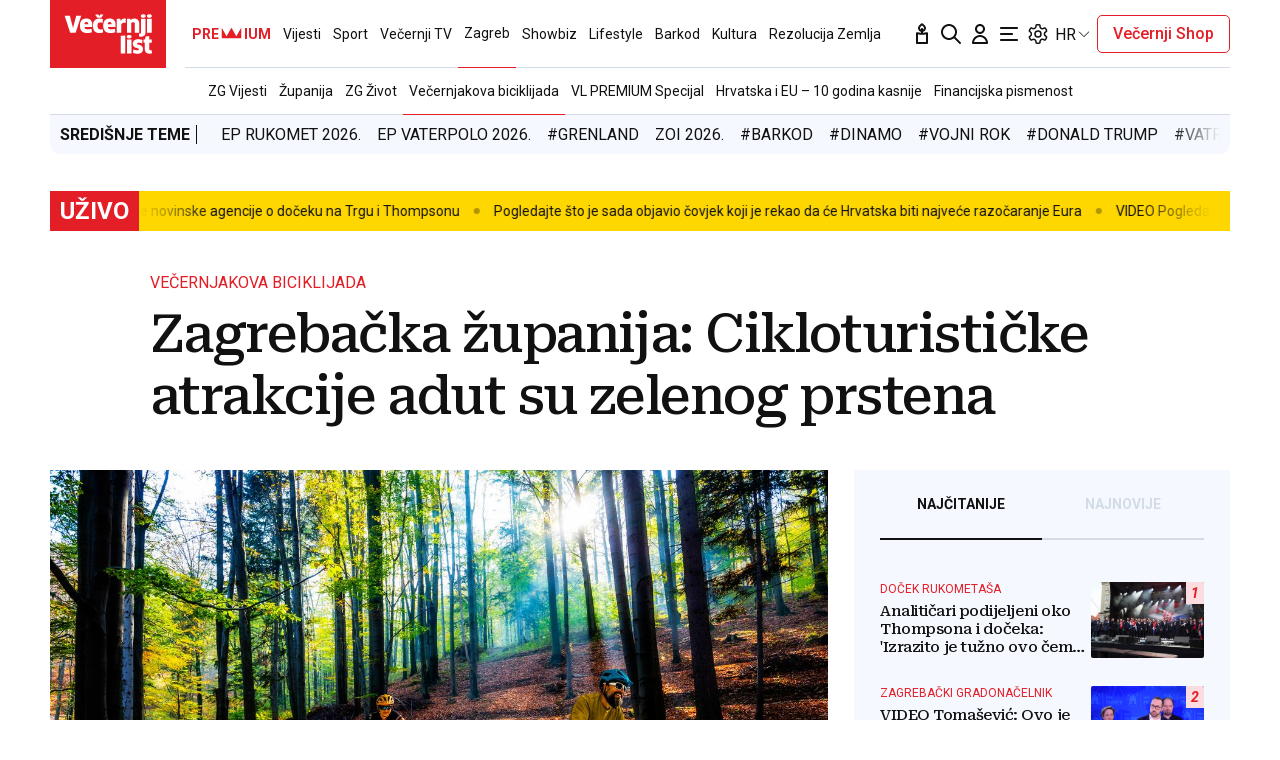

--- FILE ---
content_type: text/html; charset=utf-8
request_url: https://traffic.styria.hr/v2/feed/1799/vl_vijesti_partnerski_clanak_redesign?custom_css=%2F%2Fwww.vecernji.hr%2Fstatic%2Fvlredesign%2Fcss%2Ftes.css
body_size: 1187
content:
<!DOCTYPE html>

<html lang="hr">

    <head>
        <meta charset="UTF-8">

        
    
    <link rel="stylesheet" href="//www.vecernji.hr/static/vlredesign/css/tes.css?v=20221220">
    
    <script src="/static/vecernji/js/iframeResizer.contentWindow.min.js"></script>


        <title>24sata</title>

    </head>
    <body class="" >

        
    <div class="grid">
        
            <div class="grid__item">
                <article class="card">
                    <a class="card__link" href="https://www.24sata.hr/sport/uzivo-transferi-zimski-prijelazni-rok-1097408?utm_source=Vecernji.hr&amp;utm_medium=Widget&amp;utm_campaign=Partnerski+portali" onclick="ga('send', 'event', 'S vecernji.hr', 'Na 24sata.hr', 'https://www.24sata.hr/sport/uzivo\u002Dtransferi\u002Dzimski\u002Dprijelazni\u002Drok\u002D1097408');" title="UŽIVO Transferi: Drugoligaš predstavio Brekala, Slaven Šutu prodao u škotski Premiership" target="_blank">
                        <div class="card__visual">
                            <div class="card__image">
                                <div class="image ">
                                    <img src="/media/images/c/c79c3b8c456a41754eae6b0c4be18d2c.jpg" alt="UŽIVO Transferi: Drugoligaš predstavio Brekala, Slaven Šutu prodao u škotski Premiership">
                                </div>
                            </div>
                        </div>
                        <div class="card__text ">
                            <div class="card__headline">
                                24sata
                            </div>
                            <h3 class="card__title">
                                UŽIVO Transferi: Drugoligaš predstavio Brekala, Slaven Šutu prodao u škotski Premiership
                            </h3>
                        </div>
                    </a>
                </article>
            </div>
        
            <div class="grid__item">
                <article class="card">
                    <a class="card__link" href="https://www.24sata.hr/sport/uzivo-docek-rukometasa-prvi-ljudi-na-trgu-policija-spremna-1105337?utm_source=Vecernji.hr&amp;utm_medium=Widget&amp;utm_campaign=Partnerski+portali" onclick="ga('send', 'event', 'S vecernji.hr', 'Na 24sata.hr', 'https://www.24sata.hr/sport/uzivo\u002Ddocek\u002Drukometasa\u002Dprvi\u002Dljudi\u002Dna\u002Dtrgu\u002Dpolicija\u002Dspremna\u002D1105337');" title="Ispunjeni Trg dočekao brončane junake, slavili su uz Thompsona" target="_blank">
                        <div class="card__visual">
                            <div class="card__image">
                                <div class="image ">
                                    <img src="/media/images/c/c4928929c578ecceb2193c8b98b55509.jpg" alt="Ispunjeni Trg dočekao brončane junake, slavili su uz Thompsona">
                                </div>
                            </div>
                        </div>
                        <div class="card__text ">
                            <div class="card__headline">
                                24sata
                            </div>
                            <h3 class="card__title">
                                Ispunjeni Trg dočekao brončane junake, slavili su uz Thompsona
                            </h3>
                        </div>
                    </a>
                </article>
            </div>
        
            <div class="grid__item">
                <article class="card">
                    <a class="card__link" href="https://www.24sata.hr/news/dalija-o-doceku-rukometasa-cestitke-igracima-i-tomasevicu-obranio-je-ustavne-vrijednosti-1105216?utm_source=Vecernji.hr&amp;utm_medium=Widget&amp;utm_campaign=Partnerski+portali" onclick="ga('send', 'event', 'S vecernji.hr', 'Na 24sata.hr', 'https://www.24sata.hr/news/dalija\u002Do\u002Ddoceku\u002Drukometasa\u002Dcestitke\u002Digracima\u002Di\u002Dtomasevicu\u002Dobranio\u002Dje\u002Dustavne\u002Dvrijednosti\u002D1105216');" title="Dalija o dočeku rukometaša: &#x27;Čestitke igračima i Tomaševiću. Obranio je ustavne vrijednosti&#x27;" target="_blank">
                        <div class="card__visual">
                            <div class="card__image">
                                <div class="image ">
                                    <img src="/media/images/e/ee723d6f8d317964e7fdec35a21d38a0.jpg" alt="Dalija o dočeku rukometaša: &#x27;Čestitke igračima i Tomaševiću. Obranio je ustavne vrijednosti&#x27;">
                                </div>
                            </div>
                        </div>
                        <div class="card__text ">
                            <div class="card__headline">
                                24sata
                            </div>
                            <h3 class="card__title">
                                Dalija o dočeku rukometaša: &#x27;Čestitke igračima i Tomaševiću. Obranio je ustavne vrijednosti&#x27;
                            </h3>
                        </div>
                    </a>
                </article>
            </div>
        
            <div class="grid__item">
                <article class="card">
                    <a class="card__link" href="https://www.24sata.hr/sport/doznajemo-evo-zasto-marko-mamic-jedini-nije-bio-na-doceku-1105420?utm_source=Vecernji.hr&amp;utm_medium=Widget&amp;utm_campaign=Partnerski+portali" onclick="ga('send', 'event', 'S vecernji.hr', 'Na 24sata.hr', 'https://www.24sata.hr/sport/doznajemo\u002Devo\u002Dzasto\u002Dmarko\u002Dmamic\u002Djedini\u002Dnije\u002Dbio\u002Dna\u002Ddoceku\u002D1105420');" title="DOZNAJEMO Evo zašto Marko Mamić jedini nije bio na dočeku" target="_blank">
                        <div class="card__visual">
                            <div class="card__image">
                                <div class="image ">
                                    <img src="/media/images/f/fe5ca8821e86f6c3c74460fad9a97b2f.jpg" alt="DOZNAJEMO Evo zašto Marko Mamić jedini nije bio na dočeku">
                                </div>
                            </div>
                        </div>
                        <div class="card__text ">
                            <div class="card__headline">
                                24sata
                            </div>
                            <h3 class="card__title">
                                DOZNAJEMO Evo zašto Marko Mamić jedini nije bio na dočeku
                            </h3>
                        </div>
                    </a>
                </article>
            </div>
        
    </div>


    </body>
</html>


--- FILE ---
content_type: text/html; charset=utf-8
request_url: https://video.onnetwork.tv/frame86.php?id=ffONNP1ed8eaa6403a59855e4fdf5277c3aa6317700732668731&iid=1593569639&e=1&lang=22&onnsfonn=1&mid=MCwxNng5LDQsMSw0NjM2LDE2OTA1LDEsMCw1LDEsMCwwLDQsMCwxLDEsMCwwLDQsMCwwLDAsMCwwLDAsNywxLDIwOy0xOy0xOzUwO0JMOzIwOzUwOzUwOzI3MiwwLDUwLDAsMCwwLDA7MDswOzA7MDswOzAsMA%3D%3D&wtop=https%253A%252F%252Fwww.vecernji.hr%252Fzagreb%252Fzagrebacka-zupanija-cikloturisticke-atrakcije-adut-su-zelenog-prstena-1684908&apop=0&vpop=0&apopa=0&vpopa=0&rrpt=%7B%22platform%22%3A%5B%22desktop%22%5D%2C%22cont_type%22%3A%5B%22article%22%5D%2C%22section%22%3A%5B%22zagreb%22%5D%2C%22subsection%22%3A%5B%22vecernjakova-biciklijada%22%5D%2C%22articleID%22%3A%5B%221684908%22%5D%2C%22isPremium%22%3A%5B%22False%22%5D%2C%22isPremiumUser%22%3A%5B%22False%22%5D%2C%22tagvl%22%3A%5B%22bicikliranje%22%2C%22Turisti%C4%8Dka+zajednica+Zagreba%C4%8Dke+%C5%BEupanije%22%2C%22turizam%22%2C%22Zagreba%C4%8Dka+%C5%BEupanija%22%2C%22Ve%C4%8Dernjakova+biciklijada%22%5D%2C%22res_min%22%3A%5B%221280x1024_min%22%5D%2C%22CxSegments%22%3Anull%7D
body_size: 26620
content:
<!DOCTYPE html><html><head>
<link rel="preconnect dns-prefetch" href="https://cdn.onnetwork.tv">
<link rel="preconnect dns-prefetch" href="https://imasdk.googleapis.com">
<link rel="preconnect dns-prefetch" href="https://cdn.jsdelivr.net">
<link rel="preconnect dns-prefetch" href="https://www.google-analytics.com">
<link rel="preconnect dns-prefetch" href="https://fonts.googleapis.com">
<link rel="preconnect dns-prefetch" href="https://fonts.gstatic.com">
<link rel="preload" as="style" href="https://cdn.onnetwork.tv/css/player86.css?s=1769169017">
<style>
*{margin:0;padding:0;-webkit-box-sizing:border-box;box-sizing:border-box;outline:none;-webkit-user-select:none;
-moz-user-select:none;-ms-user-select:none;user-select:none;}
html{height:100%;}
body{font-family:Roboto,Arial,Helvetica,sans-serif;color:#000;margin:0;padding:0;-webkit-box-sizing:border-box;box-sizing:border-box;
outline:none;-webkit-user-select:none;-moz-user-select:none;-ms-user-select:none;user-select:none;min-height:100%;overflow:hidden;}
</style>
<meta charset="utf-8">
<meta name="viewport" content="width=device-width, initial-scale=1">
<meta http-equiv="Content-Type" content="text/html; charset=utf-8" />
<meta http-equiv="x-ua-compatible" content="ie=edge">
<meta name="cache-control" content="no-cache,no-store,must-revalidate">
<meta name="googlebot" content="noindex,follow,noarchive,nosnippet">
<meta name="robots" content="noindex,follow,noarchive,nosnippet">
<meta name="bot" content="noindex,follow,noarchive,nosnippet">
<title>Player</title>
</head>
<body id="mbody">
<script data-scncsp>
var gemius_use_cmp=true;
const AP_none=0,AP_autoplay=1,AP_autoplayscroll=2,AP_autoplayifad=3,AP_autoplayifadscroll=4,preloadAction=-1,
userActionPlay=AP_none,autoplayActionPlay=AP_autoplay,autoplayScrollActionPlay=AP_autoplayscroll,
autoplayIfAdActionPlay=AP_autoplayifad,autoplayIfAdScrollActionPlay=AP_autoplayifadscroll,pauseResumeScript=0,pauseResumeVisibility=1,
pauseResumeClick=2,pauseResumeRedirect=3,pauseResumeAd=4;
var _ONND_URL_CDN_EMBED='https://cdn.onnetwork.tv',_ONND_URL_EMBED = 'https://video.onnetwork.tv';
var playerConfig = {"_tvpID":0,"dthgam":3,"urldataurl":"vecernji.hr/zagreb/zagrebacka-zupanija-cikloturisticke-atrakcije-adut-su-zelenog-prstena-1684908","IABCT":0,"wstats":{"lhd":{"vuser":"16905","mobile":"0","starts":"799","viewa":"674","finished":"506","audib":"636","vaudib":"609","saudib":"636","raudib":"608","click":"1"},"lhm":{"vuser":"16905","mobile":"1","starts":"6532","viewa":"5696","finished":"3436","audib":"5905","vaudib":"5448","saudib":"5902","raudib":"5575","click":"16"},"ldd":{"7":{"vuser":"16905","mobile":"0","starts":"1248","viewa":"1073","finished":"850","audib":"1060","vaudib":"1003","saudib":"1060","raudib":"1012","click":"1"},"8":{"vuser":"16905","mobile":"0","starts":"1953","viewa":"1595","finished":"1367","audib":"1553","vaudib":"1455","saudib":"1553","raudib":"1467","click":"6"},"9":{"vuser":"16905","mobile":"0","starts":"1959","viewa":"1637","finished":"1308","audib":"1607","vaudib":"1512","saudib":"1606","raudib":"1525","click":"1"},"10":{"vuser":"16905","mobile":"0","starts":"2933","viewa":"2442","finished":"2126","audib":"2380","vaudib":"2255","saudib":"2379","raudib":"2264","click":"3"},"11":{"vuser":"16905","mobile":"0","starts":"3284","viewa":"2658","finished":"2251","audib":"2652","vaudib":"2485","saudib":"2652","raudib":"2500","click":"2"},"12":{"vuser":"16905","mobile":"0","starts":"4054","viewa":"3313","finished":"3024","audib":"3209","vaudib":"3037","saudib":"3208","raudib":"3053","click":"2"},"13":{"vuser":"16905","mobile":"0","starts":"3057","viewa":"2491","finished":"2170","audib":"2380","vaudib":"2237","saudib":"2379","raudib":"2246","click":"2"},"14":{"vuser":"16905","mobile":"0","starts":"3451","viewa":"2821","finished":"2410","audib":"2799","vaudib":"2632","saudib":"2799","raudib":"2657","click":"6"},"15":{"vuser":"16905","mobile":"0","starts":"3322","viewa":"2761","finished":"2292","audib":"2655","vaudib":"2505","saudib":"2654","raudib":"2510","click":"3"},"16":{"vuser":"16905","mobile":"0","starts":"2483","viewa":"2011","finished":"1614","audib":"2025","vaudib":"1865","saudib":"2025","raudib":"1893","click":"0"},"17":{"vuser":"16905","mobile":"0","starts":"1990","viewa":"1652","finished":"1372","audib":"1630","vaudib":"1551","saudib":"1629","raudib":"1558","click":"1"},"18":{"vuser":"16905","mobile":"0","starts":"1446","viewa":"1182","finished":"948","audib":"1163","vaudib":"1100","saudib":"1163","raudib":"1105","click":"4"},"19":{"vuser":"16905","mobile":"0","starts":"1341","viewa":"1085","finished":"891","audib":"1068","vaudib":"1004","saudib":"1068","raudib":"1013","click":"1"},"20":{"vuser":"16905","mobile":"0","starts":"1204","viewa":"997","finished":"774","audib":"974","vaudib":"917","saudib":"973","raudib":"930","click":"0"},"21":{"vuser":"16905","mobile":"0","starts":"1308","viewa":"1096","finished":"805","audib":"1054","vaudib":"1006","saudib":"1054","raudib":"1008","click":"0"},"22":{"vuser":"16905","mobile":"0","starts":"799","viewa":"674","finished":"506","audib":"636","vaudib":"609","saudib":"636","raudib":"608","click":"1"},"23":{"vuser":"16905","mobile":"0","starts":"351","viewa":"285","finished":"252","audib":"283","vaudib":"262","saudib":"283","raudib":"267","click":"3"},"0":{"vuser":"16905","mobile":"0","starts":"340","viewa":"261","finished":"236","audib":"243","vaudib":"230","saudib":"243","raudib":"232","click":"1"},"1":{"vuser":"16905","mobile":"0","starts":"197","viewa":"167","finished":"143","audib":"162","vaudib":"157","saudib":"162","raudib":"157","click":"0"},"2":{"vuser":"16905","mobile":"0","starts":"134","viewa":"111","finished":"92","audib":"103","vaudib":"100","saudib":"103","raudib":"100","click":"0"},"3":{"vuser":"16905","mobile":"0","starts":"143","viewa":"119","finished":"99","audib":"111","vaudib":"108","saudib":"111","raudib":"108","click":"0"},"4":{"vuser":"16905","mobile":"0","starts":"165","viewa":"131","finished":"116","audib":"121","vaudib":"115","saudib":"121","raudib":"116","click":"0"},"5":{"vuser":"16905","mobile":"0","starts":"182","viewa":"160","finished":"126","audib":"153","vaudib":"152","saudib":"153","raudib":"151","click":"0"},"6":{"vuser":"16905","mobile":"0","starts":"486","viewa":"402","finished":"346","audib":"384","vaudib":"363","saudib":"384","raudib":"364","click":"1"}},"ldm":{"7":{"vuser":"16905","mobile":"1","starts":"4193","viewa":"3608","finished":"2892","audib":"3329","vaudib":"3084","saudib":"3329","raudib":"3132","click":"9"},"8":{"vuser":"16905","mobile":"1","starts":"6402","viewa":"5490","finished":"4169","audib":"5217","vaudib":"4833","saudib":"5216","raudib":"4927","click":"13"},"9":{"vuser":"16905","mobile":"1","starts":"7212","viewa":"6138","finished":"4277","audib":"6301","vaudib":"5802","saudib":"6301","raudib":"5913","click":"18"},"10":{"vuser":"16905","mobile":"1","starts":"13564","viewa":"11834","finished":"9040","audib":"12105","vaudib":"11361","saudib":"12101","raudib":"11526","click":"22"},"11":{"vuser":"16905","mobile":"1","starts":"12413","viewa":"10720","finished":"8611","audib":"10960","vaudib":"10265","saudib":"10957","raudib":"10420","click":"21"},"12":{"vuser":"16905","mobile":"1","starts":"9031","viewa":"7695","finished":"6359","audib":"7853","vaudib":"7371","saudib":"7853","raudib":"7472","click":"14"},"13":{"vuser":"16905","mobile":"1","starts":"8561","viewa":"7358","finished":"5899","audib":"7533","vaudib":"7047","saudib":"7533","raudib":"7175","click":"10"},"14":{"vuser":"16905","mobile":"1","starts":"7532","viewa":"6466","finished":"5217","audib":"6709","vaudib":"6234","saudib":"6709","raudib":"6359","click":"12"},"15":{"vuser":"16905","mobile":"1","starts":"7055","viewa":"6040","finished":"4714","audib":"6221","vaudib":"5777","saudib":"6221","raudib":"5878","click":"10"},"16":{"vuser":"16905","mobile":"1","starts":"9500","viewa":"8239","finished":"6183","audib":"8563","vaudib":"7954","saudib":"8562","raudib":"8084","click":"20"},"17":{"vuser":"16905","mobile":"1","starts":"8400","viewa":"7331","finished":"5398","audib":"7530","vaudib":"7025","saudib":"7530","raudib":"7148","click":"12"},"18":{"vuser":"16905","mobile":"1","starts":"8770","viewa":"7570","finished":"5504","audib":"7750","vaudib":"7198","saudib":"7750","raudib":"7350","click":"10"},"19":{"vuser":"16905","mobile":"1","starts":"18750","viewa":"16207","finished":"10925","audib":"16881","vaudib":"15404","saudib":"16880","raudib":"15773","click":"24"},"20":{"vuser":"16905","mobile":"1","starts":"14674","viewa":"12779","finished":"8269","audib":"13286","vaudib":"12201","saudib":"13286","raudib":"12482","click":"20"},"21":{"vuser":"16905","mobile":"1","starts":"10151","viewa":"8894","finished":"5752","audib":"9134","vaudib":"8494","saudib":"9134","raudib":"8639","click":"23"},"22":{"vuser":"16905","mobile":"1","starts":"6532","viewa":"5696","finished":"3436","audib":"5905","vaudib":"5448","saudib":"5902","raudib":"5575","click":"16"},"23":{"vuser":"16905","mobile":"1","starts":"1742","viewa":"1525","finished":"1151","audib":"1532","vaudib":"1427","saudib":"1532","raudib":"1447","click":"4"},"0":{"vuser":"16905","mobile":"1","starts":"1829","viewa":"1572","finished":"1224","audib":"1585","vaudib":"1497","saudib":"1585","raudib":"1515","click":"5"},"1":{"vuser":"16905","mobile":"1","starts":"844","viewa":"753","finished":"562","audib":"741","vaudib":"710","saudib":"741","raudib":"722","click":"2"},"2":{"vuser":"16905","mobile":"1","starts":"553","viewa":"480","finished":"356","audib":"468","vaudib":"439","saudib":"468","raudib":"445","click":"4"},"3":{"vuser":"16905","mobile":"1","starts":"723","viewa":"606","finished":"477","audib":"605","vaudib":"556","saudib":"605","raudib":"570","click":"2"},"4":{"vuser":"16905","mobile":"1","starts":"918","viewa":"785","finished":"594","audib":"765","vaudib":"716","saudib":"765","raudib":"732","click":"4"},"5":{"vuser":"16905","mobile":"1","starts":"2063","viewa":"1771","finished":"1322","audib":"1768","vaudib":"1628","saudib":"1768","raudib":"1662","click":"5"},"6":{"vuser":"16905","mobile":"1","starts":"3462","viewa":"2987","finished":"2267","audib":"2711","vaudib":"2507","saudib":"2710","raudib":"2543","click":"4"}},"blhm":{"website":"16905","mobile":"1","impressions":"221","viewables":"188","fviewables":"183","clicks":"15"},"bldm":{"14":{"website":"16905","mobile":"1","impressions":"238","viewables":"204","fviewables":"201","clicks":"12"},"15":{"website":"16905","mobile":"1","impressions":"219","viewables":"192","fviewables":"188","clicks":"18"},"16":{"website":"16905","mobile":"1","impressions":"239","viewables":"209","fviewables":"205","clicks":"16"},"17":{"website":"16905","mobile":"1","impressions":"282","viewables":"238","fviewables":"235","clicks":"26"},"18":{"website":"16905","mobile":"1","impressions":"250","viewables":"213","fviewables":"209","clicks":"13"},"19":{"website":"16905","mobile":"1","impressions":"236","viewables":"204","fviewables":"198","clicks":"10"},"20":{"website":"16905","mobile":"1","impressions":"272","viewables":"226","fviewables":"222","clicks":"11"},"21":{"website":"16905","mobile":"1","impressions":"213","viewables":"188","fviewables":"184","clicks":"16"},"23":{"website":"16905","mobile":"1","impressions":"136","viewables":"119","fviewables":"116","clicks":"18"},"0":{"website":"16905","mobile":"1","impressions":"261","viewables":"226","fviewables":"223","clicks":"28"},"1":{"website":"16905","mobile":"1","impressions":"251","viewables":"218","fviewables":"217","clicks":"21"},"2":{"website":"16905","mobile":"1","impressions":"152","viewables":"129","fviewables":"128","clicks":"17"},"3":{"website":"16905","mobile":"1","impressions":"215","viewables":"187","fviewables":"179","clicks":"11"},"4":{"website":"16905","mobile":"1","impressions":"258","viewables":"223","fviewables":"220","clicks":"17"},"5":{"website":"16905","mobile":"1","impressions":"299","viewables":"257","fviewables":"252","clicks":"30"},"6":{"website":"16905","mobile":"1","impressions":"351","viewables":"312","fviewables":"306","clicks":"19"},"7":{"website":"16905","mobile":"1","impressions":"282","viewables":"246","fviewables":"244","clicks":"21"},"8":{"website":"16905","mobile":"1","impressions":"249","viewables":"219","fviewables":"214","clicks":"25"},"9":{"website":"16905","mobile":"1","impressions":"317","viewables":"269","fviewables":"261","clicks":"17"},"10":{"website":"16905","mobile":"1","impressions":"245","viewables":"214","fviewables":"205","clicks":"14"},"11":{"website":"16905","mobile":"1","impressions":"642","viewables":"559","fviewables":"553","clicks":"28"},"12":{"website":"16905","mobile":"1","impressions":"214","viewables":"178","fviewables":"171","clicks":"12"},"13":{"website":"16905","mobile":"1","impressions":"276","viewables":"239","fviewables":"233","clicks":"17"},"22":{"website":"16905","mobile":"1","impressions":"221","viewables":"188","fviewables":"183","clicks":"15"}},"blhd":{"website":"16905","mobile":"0","impressions":"19","viewables":"18","fviewables":"16","clicks":"3"},"bldd":{"14":{"website":"16905","mobile":"0","impressions":"47","viewables":"42","fviewables":"41","clicks":"1"},"15":{"website":"16905","mobile":"0","impressions":"104","viewables":"93","fviewables":"91","clicks":"1"},"17":{"website":"16905","mobile":"0","impressions":"45","viewables":"38","fviewables":"35","clicks":"0"},"18":{"website":"16905","mobile":"0","impressions":"35","viewables":"29","fviewables":"27","clicks":"2"},"19":{"website":"16905","mobile":"0","impressions":"16","viewables":"15","fviewables":"12","clicks":"1"},"21":{"website":"16905","mobile":"0","impressions":"21","viewables":"19","fviewables":"19","clicks":"0"},"22":{"website":"16905","mobile":"0","impressions":"19","viewables":"18","fviewables":"16","clicks":"3"},"0":{"website":"16905","mobile":"0","impressions":"29","viewables":"22","fviewables":"22","clicks":"1"},"2":{"website":"16905","mobile":"0","impressions":"23","viewables":"21","fviewables":"21","clicks":"1"},"3":{"website":"16905","mobile":"0","impressions":"37","viewables":"32","fviewables":"29","clicks":"5"},"4":{"website":"16905","mobile":"0","impressions":"36","viewables":"34","fviewables":"33","clicks":"6"},"6":{"website":"16905","mobile":"0","impressions":"29","viewables":"25","fviewables":"25","clicks":"1"},"8":{"website":"16905","mobile":"0","impressions":"62","viewables":"55","fviewables":"54","clicks":"1"},"9":{"website":"16905","mobile":"0","impressions":"45","viewables":"40","fviewables":"37","clicks":"0"},"10":{"website":"16905","mobile":"0","impressions":"38","viewables":"30","fviewables":"29","clicks":"2"},"13":{"website":"16905","mobile":"0","impressions":"55","viewables":"48","fviewables":"48","clicks":"2"},"20":{"website":"16905","mobile":"0","impressions":"21","viewables":"21","fviewables":"19","clicks":"2"},"1":{"website":"16905","mobile":"0","impressions":"16","viewables":"16","fviewables":"15","clicks":"2"},"7":{"website":"16905","mobile":"0","impressions":"25","viewables":"23","fviewables":"23","clicks":"0"},"11":{"website":"16905","mobile":"0","impressions":"66","viewables":"60","fviewables":"59","clicks":"0"},"16":{"website":"16905","mobile":"0","impressions":"51","viewables":"45","fviewables":"43","clicks":"5"},"5":{"website":"16905","mobile":"0","impressions":"20","viewables":"13","fviewables":"13","clicks":"1"},"12":{"website":"16905","mobile":"0","impressions":"103","viewables":"85","fviewables":"81","clicks":"0"},"23":{"website":"16905","mobile":"0","impressions":"9","viewables":"6","fviewables":"6","clicks":"0"}},"lastHour":{"impressions":19,"CTR":15.7894736842},"lastDay":{"impressions":952,"CTR":3.88655462185},"bLastHour":{"impressions":19,"CTR":15.7894736842,"VIA":94.7368421053},"bLastDay":{"impressions":952,"CTR":3.88655462185,"VIA":87.1848739496}},"lastDayVTR":4,"lastDayCTR":1,"lastDayVIA":4,"lastDayAUD":3,"lastDayVAD":5,"naaplaylistpo":0,"_wBE":[],"dpl":{"174":{"id":"174","adduserid":"17562","type":"0","creative":10623,"active":"1","completed":"0","notfornew":"0","name":"Alior Konto Belka - stycze\u0144_luty_2026","description":"","countries":"0","partners":"","partnerssets":"","websites":"","websitessets":"","storages":"","onnwebcats":"10,11,15,17,22","vcats":"","tags":"","brandsallowed":"","countriese":"","partnerse":"8756,11251,13087,1019,11204,14103,45,2747,8846,1097,16807,3706,8361,311,16503,18661,10538,9027","partnerssetse":"","websitese":"9309,9328,9310,9196,17016,17015","websitessetse":"","storagese":"","onnwebcatse":"","vcatse":"","tagse":"","brandsforbidden":"","impressions":"0","impupdate":"1770070124","defs":"{\"datefromcreative\":0,\"startdate\":1768777200,\"enddate\":1772319540,\"hmrange_since\":0,\"hmrange_until\":23,\"multipledays\":null,\"minctr\":2,\"minvtr\":0,\"minviewable\":70,\"traffic\":100,\"priority\":0,\"emissiontimes\":null,\"tlimit\":1260000,\"dlimit\":0,\"hlimit\":0,\"tcapp\":3,\"dcapp\":0,\"hcapp\":0,\"supported\":-1,\"deliveryChosenElements\":\"[{\\\"id\\\":\\\"10623\\\",\\\"name\\\":\\\"Alior Bank Belka stycze\\u0144-luty_2026\\\",\\\"percent\\\":\\\"100\\\"}]\",\"minvia\":70,\"stats\":{\"2026\":{\"1\":{\"impressions\":\"58954\",\"clicks\":\"3608\"},\"2\":{\"impressions\":\"78656\",\"clicks\":\"4655\"}}}}","leakage":1800,"defsd":{"datefromcreative":0,"startdate":1768777200,"enddate":1772319540,"hmrange_since":0,"hmrange_until":23,"multipledays":null,"minctr":2,"minvtr":0,"minviewable":70,"traffic":100,"priority":0,"emissiontimes":null,"tlimit":1260000,"dlimit":0,"hlimit":0,"tcapp":3,"dcapp":0,"hcapp":0,"supported":-1,"deliveryChosenElements":[{"id":"10623","name":"Alior Bank Belka stycze\u0144-luty_2026","percent":"100"}],"minvia":70,"stats":{"2026":{"1":{"impressions":"58954","clicks":"3608"},"2":{"impressions":"78656","clicks":"4655"}}}},"totalimpressions":138698,"totalclicks":8263,"_bd":{"id":"10623","country":"0","partner":"4","userid":"10178","name":"Alior Bank Belka stycze\u0144-luty_2026","description":"","startdate":"1768835940","enddate":"1772319540","impressions":439661,"clicks":"26591","defs":"{\"left\":\"0%\",\"top\":\"14.9693251534%\",\"width\":\"100%\",\"height\":\"69.8159509202%\",\"background\":\"https:\\/\\/cdnt.onnetwork.tv\\/bra\\/1\\/0\\/10623.png\",\"pr\":0,\"minwidth\":0,\"ttarget\":0,\"dradult\":0,\"excluded\":null,\"ilimit\":0,\"ar\":1.77,\"redirect\":\"https:\\/\\/gde-default.hit.gemius.pl\\/lshitredir\\/id=.Wc6367_JzgQNs6frYI9F.VmnO7dcEwqS4rmFIRjt8j.Z7\\/fastid=gbegndshhhzqoicyvzginipfyhlh\\/stparam=zbgoijshdl\\/nc=0\\/gdpr=0\\/gdpr_consent=\\/url=https:\\/\\/konto.aliorbank.pl\\/un\\/?partnerID=KAM_AKP&applicationID=aonn_belka\",\"pixels\":[\"https:\\/\\/gde-default.hit.gemius.pl\\/_[TIMESTAMP]\\/redot.gif?id=.Wc6367_JzgQNs6frYI9F.VmnO7dcEwqS4rmFIRjt8j.Z7\\/fastid=crgcmzwlkbjrbqdvbtzayavnahkz\\/stparam=pairbpoozr\\/nc=0\\/gdpr=0\\/gdpr_consent=\"],\"cpixels\":[\"\"],\"incheight\":44,\"playtype\":0,\"hideafter\":0,\"visiblereq\":1,\"showtimes\":\"1\",\"skipfirstshow\":0,\"keepwhilepaused\":0,\"visibleshow\":0,\"video_redirect\":1,\"slidein\":0,\"slideout\":0,\"adid\":\"\",\"adtoalways\":0,\"tags\":[\"\"],\"tagse\":[\"\"],\"vprovider\":[\"\"],\"lastmod\":1768918551,\"addjs\":null,\"addcss\":\"\",\"precss\":null,\"showWhen\":{\"adPlaying\":0,\"moviePlaying\":1,\"moviePaused\":0,\"beforeStart\":0,\"noAd\":0,\"always\":0},\"noadminctr\":0,\"noadhlimit\":2000,\"showtimesad\":\"\",\"skipfirstshowad\":0}","videosset":null,"websset":null,"impupdate":"0","defsd":{"left":"0%","top":"14.9693251534%","width":"100%","height":"69.8159509202%","background":"https://cdnt.onnetwork.tv/bra/1/0/10623.png","pr":0,"minwidth":0,"ttarget":0,"dradult":0,"excluded":null,"ilimit":0,"ar":1.77,"redirect":"https://gde-default.hit.gemius.pl/lshitredir/id=.Wc6367_JzgQNs6frYI9F.VmnO7dcEwqS4rmFIRjt8j.Z7/fastid=gbegndshhhzqoicyvzginipfyhlh/stparam=zbgoijshdl/nc=0/gdpr=0/gdpr_consent=/url=https://konto.aliorbank.pl/un/?partnerID=KAM_AKP&applicationID=aonn_belka","pixels":["https://gde-default.hit.gemius.pl/_[TIMESTAMP]/redot.gif?id=.Wc6367_JzgQNs6frYI9F.VmnO7dcEwqS4rmFIRjt8j.Z7/fastid=crgcmzwlkbjrbqdvbtzayavnahkz/stparam=pairbpoozr/nc=0/gdpr=0/gdpr_consent="],"cpixels":[""],"incheight":44,"playtype":0,"hideafter":0,"visiblereq":1,"showtimes":"1","skipfirstshow":0,"keepwhilepaused":0,"visibleshow":0,"video_redirect":1,"slidein":0,"slideout":0,"adid":"","adtoalways":0,"tags":[""],"tagse":[""],"vprovider":[""],"lastmod":1768918551,"addjs":null,"addcss":"","precss":null,"showWhen":{"adPlaying":0,"moviePlaying":1,"moviePaused":0,"beforeStart":0,"noAd":0,"always":0},"noadminctr":0,"noadhlimit":2000,"showtimesad":"","skipfirstshowad":0}}},"172":{"id":"172","adduserid":"17562","type":"0","creative":10619,"active":"1","completed":"0","notfornew":"0","name":"ING Bia\u0142e Godziny luty 2026","description":"","countries":"0","partners":"","partnerssets":"","websites":"","websitessets":"","storages":"","onnwebcats":"1,15,18,10","vcats":"","tags":"","brandsallowed":"","countriese":"","partnerse":"712,13087,11204,14103,45,8846,1097,3706,16503,8756,11251,9027,16807,311,18661,552,6975,1019,8361,19541","partnerssetse":"","websitese":"","websitessetse":"","storagese":"","onnwebcatse":"","vcatse":"","tagse":"","brandsforbidden":"","impressions":"0","impupdate":"1770070124","defs":"{\"datefromcreative\":0,\"startdate\":1769900400,\"enddate\":1772319540,\"hmrange_since\":0,\"hmrange_until\":23,\"multipledays\":null,\"minctr\":0,\"minvtr\":0,\"minviewable\":70,\"minvia\":70,\"traffic\":100,\"priority\":0,\"emissiontimes\":null,\"tlimit\":707000,\"dlimit\":0,\"hlimit\":0,\"tcapp\":3,\"dcapp\":0,\"hcapp\":0,\"supported\":-1,\"deliveryChosenElements\":\"[{\\\"id\\\":\\\"10619\\\",\\\"name\\\":\\\"ING Bia\\u0142e Dni grudzie\\u0144\\\",\\\"percent\\\":\\\"100\\\"}]\",\"stats\":{\"2026\":{\"2\":{\"impressions\":\"47215\",\"clicks\":\"1213\"}}}}","leakage":1025,"defsd":{"datefromcreative":0,"startdate":1769900400,"enddate":1772319540,"hmrange_since":0,"hmrange_until":23,"multipledays":null,"minctr":0,"minvtr":0,"minviewable":70,"minvia":70,"traffic":100,"priority":0,"emissiontimes":null,"tlimit":707000,"dlimit":0,"hlimit":0,"tcapp":3,"dcapp":0,"hcapp":0,"supported":-1,"deliveryChosenElements":[{"id":"10619","name":"ING Bia\u0142e Dni grudzie\u0144","percent":"100"}],"stats":{"2026":{"2":{"impressions":"47215","clicks":"1213"}}}},"totalimpressions":47615,"totalclicks":1213,"_bd":{"id":"10619","country":"0","partner":"4","userid":"10178","name":"ING Bia\u0142e Godziny stycze\u0144 2026","description":"","startdate":"1767567600","enddate":"1772319540","impressions":1117853,"clicks":"35207","defs":"{\"left\":\"0%\",\"top\":\"16.0556097561%\",\"width\":\"99.999967%\",\"height\":\"67.2350791717%\",\"background\":\"https:\\/\\/cdnt.onnetwork.tv\\/bra\\/1\\/0\\/10619.png\",\"pr\":0,\"minwidth\":0,\"ttarget\":0,\"dradult\":0,\"excluded\":null,\"ilimit\":0,\"ar\":1.77,\"redirect\":\"https:\\/\\/ad.doubleclick.net\\/ddm\\/trackclk\\/N463201.5557967ONNETWORK-PROSPEC\\/B34761742.436641079;dc_trk_aid=629696975;dc_trk_cid=247034812;dc_lat=;dc_rdid=;tag_for_child_directed_treatment=;tfua=;gdpr=[GDPR];gdpr_consent=[GDPR_CONSENT];ltd=;dc_tdv=1\",\"pixels\":[\"https:\\/\\/ad.doubleclick.net\\/ddm\\/trackimp\\/N463201.5557967ONNETWORK-PROSPEC\\/B34761742.436641079;dc_trk_aid=629696975;dc_trk_cid=247034812;ord=[timestamp];dc_lat=;dc_rdid=;tag_for_child_directed_treatment=;tfua=;gdpr=[GDPR];gdpr_consent=[GDPR_CONSENT];ltd=;dc_tdv=1?\"],\"cpixels\":[\"\"],\"incheight\":45,\"playtype\":0,\"hideafter\":0,\"visiblereq\":1,\"showtimes\":\"\",\"showtimesad\":\"\",\"skipfirstshow\":0,\"skipfirstshowad\":0,\"keepwhilepaused\":0,\"visibleshow\":0,\"video_redirect\":1,\"slidein\":0.4,\"slideout\":0.3,\"adid\":\"\",\"adtoalways\":0,\"tags\":[\"\"],\"tagse\":[\"\"],\"vprovider\":[\"\"],\"lastmod\":1769612124,\"addjs\":null,\"addcss\":\"\",\"precss\":null,\"showWhen\":{\"adPlaying\":0,\"moviePlaying\":1,\"moviePaused\":0,\"beforeStart\":0,\"noAd\":0},\"noadminctr\":0,\"noadhlimit\":0}","videosset":null,"websset":null,"impupdate":"0","defsd":{"left":"0%","top":"16.0556097561%","width":"99.999967%","height":"67.2350791717%","background":"https://cdnt.onnetwork.tv/bra/1/0/10619.png","pr":0,"minwidth":0,"ttarget":0,"dradult":0,"excluded":null,"ilimit":0,"ar":1.77,"redirect":"https://ad.doubleclick.net/ddm/trackclk/N463201.5557967ONNETWORK-PROSPEC/B34761742.436641079;dc_trk_aid=629696975;dc_trk_cid=247034812;dc_lat=;dc_rdid=;tag_for_child_directed_treatment=;tfua=;gdpr=[GDPR];gdpr_consent=[GDPR_CONSENT];ltd=;dc_tdv=1","pixels":["https://ad.doubleclick.net/ddm/trackimp/N463201.5557967ONNETWORK-PROSPEC/B34761742.436641079;dc_trk_aid=629696975;dc_trk_cid=247034812;ord=[timestamp];dc_lat=;dc_rdid=;tag_for_child_directed_treatment=;tfua=;gdpr=[GDPR];gdpr_consent=[GDPR_CONSENT];ltd=;dc_tdv=1?"],"cpixels":[""],"incheight":45,"playtype":0,"hideafter":0,"visiblereq":1,"showtimes":"","showtimesad":"","skipfirstshow":0,"skipfirstshowad":0,"keepwhilepaused":0,"visibleshow":0,"video_redirect":1,"slidein":0.4,"slideout":0.3,"adid":"","adtoalways":0,"tags":[""],"tagse":[""],"vprovider":[""],"lastmod":1769612124,"addjs":null,"addcss":"","precss":null,"showWhen":{"adPlaying":0,"moviePlaying":1,"moviePaused":0,"beforeStart":0,"noAd":0},"noadminctr":0,"noadhlimit":0}}},"167":{"id":"167","adduserid":"17562","type":"0","creative":10622,"active":"1","completed":"0","notfornew":"0","name":"Alior Konto_L-screen - stycze\u0144_luty_2026","description":"","countries":"0","partners":"","partnerssets":"","websites":"","websitessets":"","storages":"","onnwebcats":"10,11,15,17,22","vcats":"","tags":"","brandsallowed":"","countriese":"","partnerse":"8756,11251,13087,11204,14103,45,2747,8846,1097,16807,3706,16503,18661,10538,9027","partnerssetse":"","websitese":"9309,9328,9310,9196,17016,17015","websitessetse":"","storagese":"","onnwebcatse":"","vcatse":"","tagse":"","brandsforbidden":"","impressions":"0","impupdate":"1770070124","defs":"{\"datefromcreative\":0,\"startdate\":1768777200,\"enddate\":1772319540,\"hmrange_since\":0,\"hmrange_until\":23,\"multipledays\":null,\"minctr\":0.2,\"minvtr\":0,\"minviewable\":50,\"traffic\":100,\"priority\":0,\"emissiontimes\":null,\"tlimit\":1000000,\"dlimit\":0,\"hlimit\":0,\"tcapp\":3,\"dcapp\":0,\"hcapp\":0,\"supported\":-1,\"deliveryChosenElements\":\"[{\\\"id\\\":\\\"10622\\\",\\\"name\\\":\\\"Alior Konto L-screen - stycze\\u0144-luty\\\",\\\"percent\\\":\\\"100\\\"}]\",\"minvia\":50,\"stats\":{\"2026\":{\"1\":{\"impressions\":\"534033\",\"clicks\":\"22218\"},\"2\":{\"impressions\":\"26226\",\"clicks\":\"195\"}}}}","leakage":689,"defsd":{"datefromcreative":0,"startdate":1768777200,"enddate":1772319540,"hmrange_since":0,"hmrange_until":23,"multipledays":null,"minctr":0.2,"minvtr":0,"minviewable":50,"traffic":100,"priority":0,"emissiontimes":null,"tlimit":1000000,"dlimit":0,"hlimit":0,"tcapp":3,"dcapp":0,"hcapp":0,"supported":-1,"deliveryChosenElements":[{"id":"10622","name":"Alior Konto L-screen - stycze\u0144-luty","percent":"100"}],"minvia":50,"stats":{"2026":{"1":{"impressions":"534033","clicks":"22218"},"2":{"impressions":"26226","clicks":"195"}}}},"totalimpressions":560451,"totalclicks":22413,"_bd":{"id":"10622","country":"0","partner":"4","userid":"10178","name":"Alior Konto L-screen - stycze\u0144-luty_2026","description":"","startdate":"1768777200","enddate":"1772319540","impressions":259528,"clicks":"4091","defs":"{\"left\":\"12.2%\",\"top\":\"0%\",\"width\":\"87.7688%\",\"height\":\"87.676056338%\",\"background\":\"https:\\/\\/cdnt.onnetwork.tv\\/bra\\/1\\/0\\/10622.png\",\"pr\":1,\"minwidth\":0,\"ttarget\":0,\"dradult\":0,\"excluded\":null,\"ilimit\":0,\"ar\":1.77,\"redirect\":\"https:\\/\\/gde-default.hit.gemius.pl\\/lshitredir\\/id=.Wc6367_JzgQNs6frYI9F.VmnO7dcEwqS4rmFIRjt8j.Z7\\/fastid=mmeuvoudnklqemepkgzcheiaowld\\/stparam=vmjgollihn\\/nc=0\\/gdpr=0\\/gdpr_consent=\\/url=https:\\/\\/konto.aliorbank.pl\\/un\\/?partnerID=KAM_AKP&applicationID=aonn_lscr\",\"pixels\":[\"https:\\/\\/gde-default.hit.gemius.pl\\/_[TIMESTAMP]\\/redot.gif?id=.Wc6367_JzgQNs6frYI9F.VmnO7dcEwqS4rmFIRjt8j.Z7\\/fastid=jqqmwgwilfwnircjjjhrmwohqwmv\\/stparam=llljhrhpdt\\/nc=0\\/gdpr=0\\/gdpr_consent=\"],\"cpixels\":[\"\"],\"incheight\":0,\"playtype\":0,\"hideafter\":20,\"visiblereq\":1,\"showtimes\":\"3,30\",\"skipfirstshow\":0,\"keepwhilepaused\":0,\"visibleshow\":0,\"video_redirect\":1,\"slidein\":0.4,\"slideout\":0.3,\"adid\":\"\",\"adtoalways\":0,\"tags\":[\"\"],\"tagse\":[\"\"],\"vprovider\":[\"\"],\"lastmod\":1768919008,\"addjs\":null,\"addcss\":\"\",\"precss\":null,\"showWhen\":{\"adPlaying\":0,\"moviePlaying\":1,\"moviePaused\":0,\"beforeStart\":0,\"noAd\":0},\"noadminctr\":0,\"noadhlimit\":0,\"capptotal\":0,\"showtimesad\":\"10,20\",\"skipfirstshowad\":1}","videosset":null,"websset":null,"impupdate":"0","defsd":{"left":"12.2%","top":"0%","width":"87.7688%","height":"87.676056338%","background":"https://cdnt.onnetwork.tv/bra/1/0/10622.png","pr":1,"minwidth":0,"ttarget":0,"dradult":0,"excluded":null,"ilimit":0,"ar":1.77,"redirect":"https://gde-default.hit.gemius.pl/lshitredir/id=.Wc6367_JzgQNs6frYI9F.VmnO7dcEwqS4rmFIRjt8j.Z7/fastid=mmeuvoudnklqemepkgzcheiaowld/stparam=vmjgollihn/nc=0/gdpr=0/gdpr_consent=/url=https://konto.aliorbank.pl/un/?partnerID=KAM_AKP&applicationID=aonn_lscr","pixels":["https://gde-default.hit.gemius.pl/_[TIMESTAMP]/redot.gif?id=.Wc6367_JzgQNs6frYI9F.VmnO7dcEwqS4rmFIRjt8j.Z7/fastid=jqqmwgwilfwnircjjjhrmwohqwmv/stparam=llljhrhpdt/nc=0/gdpr=0/gdpr_consent="],"cpixels":[""],"incheight":0,"playtype":0,"hideafter":20,"visiblereq":1,"showtimes":"3,30","skipfirstshow":0,"keepwhilepaused":0,"visibleshow":0,"video_redirect":1,"slidein":0.4,"slideout":0.3,"adid":"","adtoalways":0,"tags":[""],"tagse":[""],"vprovider":[""],"lastmod":1768919008,"addjs":null,"addcss":"","precss":null,"showWhen":{"adPlaying":0,"moviePlaying":1,"moviePaused":0,"beforeStart":0,"noAd":0},"noadminctr":0,"noadhlimit":0,"capptotal":0,"showtimesad":"10,20","skipfirstshowad":1}}},"22":{"id":"22","adduserid":"2","type":"0","creative":"10453","active":"1","completed":"0","notfornew":"0","name":" ING za\u0142\u00f3\u017c firm\u0119 asystent m\u0119\u017cczyzna","description":"Emisja przy pre-rollu","countries":"0","partners":"","partnerssets":"","websites":"","websitessets":"","storages":"","onnwebcats":"","vcats":"","tags":"","brandsallowed":"","countriese":"","partnerse":"","partnerssetse":"","websitese":"","websitessetse":"","storagese":"","onnwebcatse":"","vcatse":"","tagse":"","brandsforbidden":"","impressions":"0","impupdate":"1755173518","defs":"{\"datefromcreative\":1,\"startdate\":1736506800,\"enddate\":2145913140,\"visiblereq\":0,\"visibleshow\":0,\"minctr\":0,\"minvtr\":0,\"minviewable\":0,\"traffic\":100,\"priority\":1,\"emissiontimes\":[{\"monday\":\"1\",\"tuesday\":\"1\",\"wednesday\":\"1\",\"thursday\":\"1\",\"friday\":\"1\",\"saturday\":\"1\",\"sunday\":\"1\",\"hmrange_since\":\"0\",\"hmrange_until\":\"24\"}],\"showalways\":0,\"showifmovie\":0,\"showifad\":0,\"showifadid\":\"\",\"showifadnotfound\":0,\"showifmoviepaused\":0,\"showifadpaused\":0,\"showifmovietimestamprange\":0,\"tlimit\":-1,\"dlimit\":0,\"hlimit\":0,\"tcapp\":0,\"dcapp\":0,\"hcapp\":0,\"stats\":{\"2025\":{\"1\":{\"impressions\":\"37123\",\"clicks\":\"588\"},\"2\":{\"impressions\":\"305816\",\"clicks\":\"5382\"},\"3\":{\"impressions\":\"76736\",\"clicks\":\"1044\"},\"4\":{\"impressions\":\"1\",\"clicks\":\"0\"},\"8\":{\"impressions\":\"2\",\"clicks\":\"0\"}}}}","leakage":0,"defsd":{"datefromcreative":1,"startdate":1736506800,"enddate":2145913140,"visiblereq":0,"visibleshow":0,"minctr":0,"minvtr":0,"minviewable":0,"traffic":100,"priority":1,"emissiontimes":[{"monday":"1","tuesday":"1","wednesday":"1","thursday":"1","friday":"1","saturday":"1","sunday":"1","hmrange_since":"0","hmrange_until":"24"}],"showalways":0,"showifmovie":0,"showifad":0,"showifadid":"","showifadnotfound":0,"showifmoviepaused":0,"showifadpaused":0,"showifmovietimestamprange":0,"tlimit":-1,"dlimit":0,"hlimit":0,"tcapp":0,"dcapp":0,"hcapp":0,"stats":{"2025":{"1":{"impressions":"37123","clicks":"588"},"2":{"impressions":"305816","clicks":"5382"},"3":{"impressions":"76736","clicks":"1044"},"4":{"impressions":"1","clicks":"0"},"8":{"impressions":"2","clicks":"0"}}}},"_bd":{"id":"10453","country":"0","partner":"4","userid":"10178","name":"ING za\u0142\u00f3\u017c firm\u0119 asystent m\u0119\u017cczyzna","description":"","startdate":"1736506800","enddate":"2145913140","impressions":"575394","clicks":"9408","defs":"{\"left\":\"3.0961450044208663%\",\"top\":\"47.03457943925234%\",\"width\":\"43.04111468661962%\",\"height\":\"42.98473520249222%\",\"background\":\"https:\\/\\/cdnt.onnetwork.tv\\/bra\\/1\\/0\\/10453.jpg\",\"pr\":1,\"minwidth\":0,\"ttarget\":0,\"show\":1,\"dradult\":0,\"excluded\":\"\",\"ilimit\":-1,\"ar\":1.77,\"redirect\":\"https:\\/\\/ad.doubleclick.net\\/ddm\\/trackclk\\/N463201.5557967ONNETWORK-PROSPEC\\/B33090873.412568274;dc_trk_aid=604347761;dc_trk_cid=228343274;dc_lat=;dc_rdid=;tag_for_child_directed_treatment=;tfua=;gdpr=${GDPR};gdpr_consent=${GDPR_CONSENT_755};ltd=;dc_tdv=1\",\"pixels\":[\"https:\\/\\/ad.doubleclick.net\\/ddm\\/trackimp\\/N463201.5557967ONNETWORK-PROSPEC\\/B33090873.412568274;dc_trk_aid=604347761;dc_trk_cid=228343274;ord=[timestamp];dc_lat=;dc_rdid=;tag_for_child_directed_treatment=;tfua=;gdpr=${GDPR};gdpr_consent=${GDPR_CONSENT_755};ltd=;dc_tdv=1?\"],\"cpixels\":[\"\"],\"incheight\":0,\"playtype\":0,\"hideafter\":0,\"visiblereq\":0,\"showtimes\":0,\"skipfirstshow\":0,\"visibleshow\":0,\"video_redirect\":0,\"slidein\":0,\"slideout\":0,\"adid\":\"ingzfmezczyzna\",\"tags\":[\"\"],\"tagse\":[\"\"],\"vprovider\":[\"\"],\"lastmod\":1737896804,\"addjs\":\"\",\"addcss\":\"#icont{ min-width:100%;min-height:100%;}\\r\\n#icont\\u003Ediv{ min-width:100%;min-height:100%;}\\r\\n#icont video{ object-fit: cover; }\",\"precss\":\"\",\"showWhen\":{\"always\":0,\"adPlaying\":1,\"moviePlaying\":0,\"moviePaused\":0,\"beforeStart\":0,\"noAd\":0}}","videosset":null,"websset":null,"impupdate":"0","defsd":{"left":"3.0961450044208663%","top":"47.03457943925234%","width":"43.04111468661962%","height":"42.98473520249222%","background":"https://cdnt.onnetwork.tv/bra/1/0/10453.jpg","pr":1,"minwidth":0,"ttarget":0,"show":1,"dradult":0,"excluded":"","ilimit":-1,"ar":1.77,"redirect":"https://ad.doubleclick.net/ddm/trackclk/N463201.5557967ONNETWORK-PROSPEC/B33090873.412568274;dc_trk_aid=604347761;dc_trk_cid=228343274;dc_lat=;dc_rdid=;tag_for_child_directed_treatment=;tfua=;gdpr=${GDPR};gdpr_consent=${GDPR_CONSENT_755};ltd=;dc_tdv=1","pixels":["https://ad.doubleclick.net/ddm/trackimp/N463201.5557967ONNETWORK-PROSPEC/B33090873.412568274;dc_trk_aid=604347761;dc_trk_cid=228343274;ord=[timestamp];dc_lat=;dc_rdid=;tag_for_child_directed_treatment=;tfua=;gdpr=${GDPR};gdpr_consent=${GDPR_CONSENT_755};ltd=;dc_tdv=1?"],"cpixels":[""],"incheight":0,"playtype":0,"hideafter":0,"visiblereq":0,"showtimes":0,"skipfirstshow":0,"visibleshow":0,"video_redirect":0,"slidein":0,"slideout":0,"adid":"ingzfmezczyzna","tags":[""],"tagse":[""],"vprovider":[""],"lastmod":1737896804,"addjs":"","addcss":"#icont{ min-width:100%;min-height:100%;}\r\n#icont>div{ min-width:100%;min-height:100%;}\r\n#icont video{ object-fit: cover; }","precss":"","showWhen":{"always":0,"adPlaying":1,"moviePlaying":0,"moviePaused":0,"beforeStart":0,"noAd":0}}}},"23":{"id":"23","adduserid":"2","type":"0","creative":"10452","active":"1","completed":"0","notfornew":"0","name":" ING za\u0142\u00f3\u017c firm\u0119 asystent kobieta","description":"Emisja przy pre-rollu","countries":"0","partners":"","partnerssets":"","websites":"","websitessets":"","storages":"","onnwebcats":"","vcats":"","tags":"","brandsallowed":"","countriese":"","partnerse":"","partnerssetse":"","websitese":"","websitessetse":"","storagese":"","onnwebcatse":"","vcatse":"","tagse":"","brandsforbidden":"","impressions":"0","impupdate":"1755169922","defs":"{\"datefromcreative\":1,\"startdate\":1736506260,\"enddate\":2145913140,\"visiblereq\":0,\"visibleshow\":0,\"minctr\":0,\"minvtr\":0,\"minviewable\":0,\"traffic\":100,\"priority\":1,\"emissiontimes\":[{\"monday\":\"1\",\"tuesday\":\"1\",\"wednesday\":\"1\",\"thursday\":\"1\",\"friday\":\"1\",\"saturday\":\"1\",\"sunday\":\"1\",\"hmrange_since\":\"0\",\"hmrange_until\":\"24\"}],\"showalways\":0,\"showifmovie\":0,\"showifad\":0,\"showifadid\":\"\",\"showifadnotfound\":0,\"showifmoviepaused\":0,\"showifadpaused\":0,\"showifmovietimestamprange\":0,\"tlimit\":-1,\"dlimit\":0,\"hlimit\":0,\"tcapp\":0,\"dcapp\":0,\"hcapp\":0,\"stats\":{\"2025\":{\"1\":{\"impressions\":\"42078\",\"clicks\":\"646\"},\"2\":{\"impressions\":\"156924\",\"clicks\":\"2442\"},\"3\":{\"impressions\":\"46342\",\"clicks\":\"792\"},\"4\":{\"impressions\":\"1\",\"clicks\":\"0\"},\"6\":{\"impressions\":\"1\",\"clicks\":\"0\"},\"8\":{\"impressions\":\"1\",\"clicks\":\"0\"}}}}","leakage":0,"defsd":{"datefromcreative":1,"startdate":1736506260,"enddate":2145913140,"visiblereq":0,"visibleshow":0,"minctr":0,"minvtr":0,"minviewable":0,"traffic":100,"priority":1,"emissiontimes":[{"monday":"1","tuesday":"1","wednesday":"1","thursday":"1","friday":"1","saturday":"1","sunday":"1","hmrange_since":"0","hmrange_until":"24"}],"showalways":0,"showifmovie":0,"showifad":0,"showifadid":"","showifadnotfound":0,"showifmoviepaused":0,"showifadpaused":0,"showifmovietimestamprange":0,"tlimit":-1,"dlimit":0,"hlimit":0,"tcapp":0,"dcapp":0,"hcapp":0,"stats":{"2025":{"1":{"impressions":"42078","clicks":"646"},"2":{"impressions":"156924","clicks":"2442"},"3":{"impressions":"46342","clicks":"792"},"4":{"impressions":"1","clicks":"0"},"6":{"impressions":"1","clicks":"0"},"8":{"impressions":"1","clicks":"0"}}}},"_bd":{"id":"10452","country":"0","partner":"4","userid":"10178","name":"ING za\u0142\u00f3\u017c firm\u0119 asystent kobieta","description":"","startdate":"1736506260","enddate":"2145913140","impressions":"409609","clicks":"6199","defs":"{\"left\":\"3.093994032693689%\",\"top\":\"46.72086350271635%\",\"width\":\"42.710822245404955%\",\"height\":\"42.67647975077882%\",\"background\":\"https:\\/\\/cdnt.onnetwork.tv\\/bra\\/1\\/0\\/10452.jpg\",\"pr\":1,\"minwidth\":0,\"ttarget\":0,\"show\":1,\"dradult\":0,\"excluded\":\"\",\"ilimit\":-1,\"ar\":1.77,\"redirect\":\"https:\\/\\/ad.doubleclick.net\\/ddm\\/trackclk\\/N463201.5557967ONNETWORK-PROSPEC\\/B33090873.412574994;dc_trk_aid=604347746;dc_trk_cid=228343271;dc_lat=;dc_rdid=;tag_for_child_directed_treatment=;tfua=;gdpr=${GDPR};gdpr_consent=${GDPR_CONSENT_755};ltd=;dc_tdv=1\",\"pixels\":[\"https:\\/\\/ad.doubleclick.net\\/ddm\\/trackimp\\/N463201.5557967ONNETWORK-PROSPEC\\/B33090873.412574994;dc_trk_aid=604347746;dc_trk_cid=228343271;ord=[timestamp];dc_lat=;dc_rdid=;tag_for_child_directed_treatment=;tfua=;gdpr=${GDPR};gdpr_consent=${GDPR_CONSENT_755};ltd=;dc_tdv=1?\"],\"cpixels\":[\"\"],\"incheight\":0,\"playtype\":0,\"hideafter\":0,\"visiblereq\":0,\"showtimes\":0,\"skipfirstshow\":0,\"visibleshow\":0,\"video_redirect\":0,\"slidein\":0,\"slideout\":0,\"adid\":\"ingzfkobieta\",\"tags\":[\"\"],\"tagse\":[\"\"],\"vprovider\":[\"\"],\"lastmod\":1737896735,\"addjs\":\"\",\"addcss\":\"#icont{ min-width:100%;min-height:100%;}\\r\\n#icont\\u003Ediv{ min-width:100%;min-height:100%;}\\r\\n#icont video{ object-fit: cover; }\",\"precss\":\"\",\"showWhen\":{\"always\":0,\"adPlaying\":1,\"moviePlaying\":0,\"moviePaused\":0,\"beforeStart\":0,\"noAd\":0}}","videosset":null,"websset":null,"impupdate":"0","defsd":{"left":"3.093994032693689%","top":"46.72086350271635%","width":"42.710822245404955%","height":"42.67647975077882%","background":"https://cdnt.onnetwork.tv/bra/1/0/10452.jpg","pr":1,"minwidth":0,"ttarget":0,"show":1,"dradult":0,"excluded":"","ilimit":-1,"ar":1.77,"redirect":"https://ad.doubleclick.net/ddm/trackclk/N463201.5557967ONNETWORK-PROSPEC/B33090873.412574994;dc_trk_aid=604347746;dc_trk_cid=228343271;dc_lat=;dc_rdid=;tag_for_child_directed_treatment=;tfua=;gdpr=${GDPR};gdpr_consent=${GDPR_CONSENT_755};ltd=;dc_tdv=1","pixels":["https://ad.doubleclick.net/ddm/trackimp/N463201.5557967ONNETWORK-PROSPEC/B33090873.412574994;dc_trk_aid=604347746;dc_trk_cid=228343271;ord=[timestamp];dc_lat=;dc_rdid=;tag_for_child_directed_treatment=;tfua=;gdpr=${GDPR};gdpr_consent=${GDPR_CONSENT_755};ltd=;dc_tdv=1?"],"cpixels":[""],"incheight":0,"playtype":0,"hideafter":0,"visiblereq":0,"showtimes":0,"skipfirstshow":0,"visibleshow":0,"video_redirect":0,"slidein":0,"slideout":0,"adid":"ingzfkobieta","tags":[""],"tagse":[""],"vprovider":[""],"lastmod":1737896735,"addjs":"","addcss":"#icont{ min-width:100%;min-height:100%;}\r\n#icont>div{ min-width:100%;min-height:100%;}\r\n#icont video{ object-fit: cover; }","precss":"","showWhen":{"always":0,"adPlaying":1,"moviePlaying":0,"moviePaused":0,"beforeStart":0,"noAd":0}}}}},"donnads":0,"downads":0,"naadisableoads":0,"prebidjsurl":"https://cdn.onnetwork.tv/js/prebid9.12.0.js","svastcodes":[],"bt":1769418281,"_use_light":2,"_use_brand":1,"_use_cast":0,"_use_vtype":0,"_use_inters":0,"_use_ss16":1,"_use_ss128":0,"_use_ss8":0,"_use_extui":0,"urlCnts":"https://cdn.onnetwork.tv","urlCookies":"https://video.onnetwork.tv","urlCounters":"https://video.onnetwork.tv","urlScripts":"https://video.onnetwork.tv","urlPScripts":"https://video1.onnetwork.tv","urlUI":"https://cdn.onnetwork.tv","hlsurl":"https://cdn.jsdelivr.net/npm/hls.js@1.6.10/dist/hls.min.js","iid":"1593569639","banType":0,"banned":0,"banrefmd5":"147aacb1a8b78977cff0c9f467aacafc","banrefb":"www.vecernji.hr/zagreb/zagrebacka-zupanija-cikloturisticke-atrakcije-adut-su-zelenog-prstena-1684908","bandata":null,"mobile":0,"ios":0,"safari":0,"os":"Mac OS X","deviceClass":"desktop","browser":"Chrome","embed":"embed","hlsnative":0,"hlssupport":false,"disableAds":0,"usevpa":0,"usevpmute":1,"adddth":0,"plcmt":1,"kw_onnwXXX":0,"szvertical":0,"abm":0,"qString":"id=ffONNP1ed8eaa6403a59855e4fdf5277c3aa6317700732668731&iid=1593569639&e=1&lang=22&onnsfonn=1&mid=MCwxNng5LDQsMSw0NjM2LDE2OTA1LDEsMCw1LDEsMCwwLDQsMCwxLDEsMCwwLDQsMCwwLDAsMCwwLDAsNywxLDIwOy0xOy0xOzUwO0JMOzIwOzUwOzUwOzI3MiwwLDUwLDAsMCwwLDA7MDswOzA7MDswOzAsMA%3D%3D&wtop=https%253A%252F%252Fwww.vecernji.hr%252Fzagreb%252Fzagrebacka-zupanija-cikloturisticke-atrakcije-adut-su-zelenog-prstena-1684908&apop=0&vpop=0&apopa=0&vpopa=0&rrpt=%7B%22platform%22%3A%5B%22desktop%22%5D%2C%22cont_type%22%3A%5B%22article%22%5D%2C%22section%22%3A%5B%22zagreb%22%5D%2C%22subsection%22%3A%5B%22vecernjakova-biciklijada%22%5D%2C%22articleID%22%3A%5B%221684908%22%5D%2C%22isPremium%22%3A%5B%22False%22%5D%2C%22isPremiumUser%22%3A%5B%22False%22%5D%2C%22tagvl%22%3A%5B%22bicikliranje%22%2C%22Turisti%C4%8Dka+zajednica+Zagreba%C4%8Dke+%C5%BEupanije%22%2C%22turizam%22%2C%22Zagreba%C4%8Dka+%C5%BEupanija%22%2C%22Ve%C4%8Dernjakova+biciklijada%22%5D%2C%22res_min%22%3A%5B%221280x1024_min%22%5D%2C%22CxSegments%22%3Anull%7D","lowBuffer":1,"containerId":"","frameId":"ffONNP1ed8eaa6403a59855e4fdf5277c3aa6317700732668731","ONPUID":"d56382e234a9ff9e454f370f0291b336","abWarning":0,"websiteId":16905,"swebsiteId":16905,"cwebsiteId":16905,"websiteURL":"https://www.vecernji.hr/","websiteName":"vecernji.hr","wscat":"ak","onnwebcat":"10","onnwebcontext":"informacje","partnerId":7520,"videoId":0,"playlistId":4636,"widgetId":0,"deviceType":"Desktop","playerType":0,"idleActivate":0,"podcast":0,"size":"16x9","mUrl":"https://cdn.onnetwork.tv/js/player86/","outstream":0,"playType":4,"nextPlayType":3,"orgAutoPlay":4,"playNextAT":0,"disableMobileAutoplay":0,"disableMobileAutoplayExceptWIFI":0,"doNotAutoplayScrollIfOtherAdPlaying":0,"doNotAutoplayScrollIfOtherVideoPlaying":0,"doNotAutoplayScrollIfOtherAAdPlaying":0,"doNotAutoplayScrollIfOtherAVideoPlaying":0,"doNotAutoplayIfOtherAdPlaying":0,"doNotAutoplayIfOtherVideoPlaying":0,"doNotAutoplayIfOtherAAdPlaying":0,"doNotAutoplayIfOtherAVideoPlaying":0,"doNotCheckAPPolicy":0,"disableMutedAutoplay":0,"pauseVideoInvisible":0,"pauseAdInvisible":0,"orgPauseVideoInvisible":0,"orgPauseAdInvisible":0,"pauseInvisibleBeforeAds":0,"viewStartLevel":50,"vftreshold":0.15,"fsvftreshold":0.15,"stickyMode":4,"mtitlesticky":0,"pio":{"pauseVideoOtherStarts":0,"pauseAdCustomPlaysAd":0,"pauseVideoCustomPlaysAd":0,"pauseAdCustomPlaysVideo":0,"pauseVideoCustomPlaysVideo":0,"pauseAdOtherPlaysAd":0,"pauseVideoOtherPlaysAd":0,"pauseAdOtherPlaysVideo":0,"pauseVideoOtherPlaysVideo":0,"hideStickyIfPausedByOther":0},"startLevel":2,"capToSize":1,"autoLevelCap":3,"loopShorter":0,"MLReached":0,"allowMPoster":0,"geoblock":false,"plc":2,"skiplocales":{"ad":"Ad: xxx s","preskip":"You can skip this ad in xxx s","playbackrate":"Playback rate","skip":"Skip ad"},"warningLines":[["Pa\u017enja!","Da biste pogledali ovaj video, potrebno je onemogu\u0107iti softver za blokiranje oglasa"],["Pa\u017enja!","Ovaj video nije dostupan u va\u0161oj zemlji"],["Pa\u017enja!","Ovaj video je blokiran, uklonjen ili je njegova licenca zastarjela"],["Pa\u017enja!","Ovaj video sadr\u017ei scene za osobe starije od 18 godina.","Jeste li stariji od 18 godina? <span class='buttonyes' id='agewarningyes'>Da</span></div>"]],"locales":"hr","localeslangn":22,"vertical":0,"cc":"","isAmp":0,"forceAMPNPA":0,"gdpr":1,"nogdpr":0,"wtop":"https://www.vecernji.hr/zagreb/zagrebacka-zupanija-cikloturisticke-atrakcije-adut-su-zelenog-prstena-1684908","wdomain":"vecernji.hr","whost":"https://vecernji.hr","referer":"https://www.vecernji.hr/zagreb/zagrebacka-zupanija-cikloturisticke-atrakcije-adut-su-zelenog-prstena-1684908","tvnPartner":"vecernji_hr","vastcodes":[{"vs":1778,"vcid":46849,"vc":"http://pubads.g.doubleclick.net/gampad/ads?sz=400x300%7C640x480&iu=/26225854,1015704/WTG_video/vecernji.hr/1st&ad_rule=1&tfcd=0&npa=0&gdfp_req=1&env=vp&output=vast&ad_type=audio_video&unviewed_position_start=1&url=vecernji.hr&description_url=[description_url]&correlator=[timestamp]","dfpaudio":0,"pc":0,"own":1,"clkpause":0,"minadvol":0,"vpos":1,"skipTime":0,"nl":0,"nm":0,"gdprreq":1,"autopromo":0,"apvals":0,"minwidth":0,"singleuse":0,"srq":1,"srqr":0,"reqbs":1,"umr":0,"muo":0,"group":1,"grouplogic":2,"grouplogicna":0,"audiop":0,"lr":0,"aspectratio":0,"limitrequests":0,"svm":0,"gampr":0,"iapreq":0,"adbdur":0,"madbdur":0,"abtshield":0,"shorts":0,"addcustkw":0,"pcrepeat":0,"senscp":0,"outstreamonly":0,"vposp":0,"plcmtp":0,"wtap":0,"vconpp":0,"ppsj_iabctp":0,"naaonly":0,"qualitylevels":0,"pcrepeatp":0,"vap":"v"},{"vs":1779,"vcid":46846,"vc":"http://pubads.g.doubleclick.net/gampad/ads?sz=400x300%7C640x480&iu=/26225854,1015704/WTG_video/vecernji.hr/2nd&ad_rule=1&tfcd=0&npa=0&gdfp_req=1&env=vp&output=vast&ad_type=audio_video&unviewed_position_start=1&url=vecernji.hr&description_url=[description_url]&correlator=[timestamp]","dfpaudio":0,"pc":0,"own":1,"clkpause":0,"minadvol":0,"vpos":1,"skipTime":0,"nl":0,"nm":0,"gdprreq":1,"autopromo":0,"apvals":0,"minwidth":0,"singleuse":0,"srq":1,"srqr":0,"reqbs":1,"umr":0,"muo":0,"group":1,"grouplogic":2,"grouplogicna":0,"audiop":0,"lr":0,"aspectratio":0,"limitrequests":0,"svm":0,"gampr":0,"iapreq":0,"adbdur":0,"madbdur":0,"abtshield":0,"shorts":0,"addcustkw":0,"pcrepeat":0,"senscp":0,"outstreamonly":0,"vposp":0,"plcmtp":0,"wtap":0,"vconpp":0,"ppsj_iabctp":0,"naaonly":0,"qualitylevels":0,"pcrepeatp":0,"vap":"v"},{"vs":1780,"vcid":63242,"vc":"http://pubads.g.doubleclick.net/gampad/ads?sz=400x300%7C640x480&iu=/26225854,1015704/WTG_video/vecernji.hr/3rdx&ad_rule=1&tfcd=0&npa=0&gdfp_req=1&env=vp&output=vast&ad_type=audio_video&unviewed_position_start=1&url=vecernji.hr&description_url=[description_url]&correlator=[timestamp]","dfpaudio":0,"pc":0,"own":1,"clkpause":0,"minadvol":0,"vpos":1,"skipTime":0,"nl":0,"nm":0,"gdprreq":1,"autopromo":0,"apvals":0,"minwidth":0,"singleuse":0,"srq":1,"srqr":0,"reqbs":1,"umr":0,"muo":0,"group":0,"grouplogic":0,"grouplogicna":0,"audiop":0,"lr":0,"aspectratio":0,"limitrequests":0,"svm":0,"gampr":0,"iapreq":0,"adbdur":0,"madbdur":0,"abtshield":0,"shorts":0,"addcustkw":0,"pcrepeat":0,"senscp":0,"outstreamonly":0,"vposp":0,"plcmtp":0,"wtap":0,"vconpp":0,"ppsj_iabctp":0,"naaonly":0,"qualitylevels":0,"pcrepeatp":0,"vap":"v"},{"vs":2011,"vcid":63332,"vc":"https://pubads.g.doubleclick.net/gampad/ads?iu=/22894967496,193488432/Onnetwork/Vecernji/vecernji.hr&description_url=http%3A%2F%2Fvecernji.hr&tfcd=0&npa=0&sz=1x1%7C300x250%7C400x300%7C640x480&gdfp_req=1&unviewed_position_start=1&output=vast&env=vp&impl=s&correlator=","dfpaudio":0,"pc":0,"own":0,"clkpause":0,"minadvol":0,"vpos":1,"skipTime":0,"nl":0,"nm":0,"gdprreq":0,"autopromo":0,"apvals":0,"minwidth":0,"singleuse":0,"srq":0,"srqr":0,"reqbs":1,"umr":0,"muo":0,"group":0,"grouplogic":0,"grouplogicna":0,"audiop":0,"lr":0,"aspectratio":0,"limitrequests":0,"svm":0,"gampr":0,"iapreq":0,"adbdur":0,"madbdur":0,"abtshield":0,"shorts":0,"addcustkw":1,"pcrepeat":0,"senscp":1,"outstreamonly":0,"vposp":1,"plcmtp":2,"wtap":1,"vconpp":0,"ppsj_iabctp":1,"naaonly":0,"qualitylevels":1,"pcrepeatp":0,"vap":"v"},{"vs":1645,"vcid":46858,"vc":"https://adx.adform.net/adx/?mid=1120911&t=2&url=[locationhrefenc]&gdpr=[gdpr]&gdpr_consent=[gdprcs]","dfpaudio":0,"pc":0,"own":0,"clkpause":0,"minadvol":0,"vpos":1,"skipTime":0,"nl":0,"nm":0,"gdprreq":0,"autopromo":0,"apvals":0,"minwidth":0,"singleuse":0,"srq":0,"srqr":0,"reqbs":1,"umr":0,"muo":0,"group":0,"grouplogic":0,"grouplogicna":0,"audiop":0,"lr":0,"aspectratio":0,"limitrequests":0,"svm":0,"gampr":0,"iapreq":0,"adbdur":0,"madbdur":0,"abtshield":0,"shorts":0,"addcustkw":0,"pcrepeat":0,"senscp":0,"outstreamonly":0,"vposp":0,"plcmtp":0,"wtap":0,"vconpp":0,"ppsj_iabctp":0,"naaonly":0,"qualitylevels":0,"pcrepeatp":0,"vap":"v"},{"vs":102,"vcid":46943,"vc":"https://myao.adocean.pl/ad.xml?id=HUbs0OLMLRMb1bPdrJKQSAb2gr.QaB6rasfwz.QblsT.p7/href=[referrer]/gdpr=[gdpr]/gdpr_consent=[gdprcs]/gdprconsentstr=[gdprcs]","dfpaudio":0,"pc":0,"own":0,"clkpause":0,"minadvol":0,"vpos":1,"skipTime":0,"nl":0,"nm":0,"gdprreq":0,"autopromo":0,"apvals":0,"minwidth":0,"singleuse":0,"srq":0,"srqr":0,"reqbs":1,"umr":0,"muo":0,"group":0,"grouplogic":0,"grouplogicna":0,"audiop":0,"lr":0,"aspectratio":0,"limitrequests":0,"svm":0,"gampr":0,"iapreq":0,"adbdur":0,"madbdur":0,"abtshield":0,"shorts":0,"addcustkw":0,"pcrepeat":0,"senscp":0,"outstreamonly":0,"vposp":0,"plcmtp":0,"wtap":0,"vconpp":0,"ppsj_iabctp":1,"naaonly":0,"qualitylevels":1,"pcrepeatp":0,"tagse":["66 pasa\u017cer\u00f3w","9 listopada towarzystwo","abatcha flatari","abdel aziz al-rantissi","abdelamid abaaoud","abdul alim musa","abdul sattar abu risha","abdul shakoor al-turkistani","abdullah azzam brygady","abdullah mansour","abdullah qadri al ahdal","abdullah sungkar","abdullah yusuf azzam","abdurajik abubakar janjalani","aborcja","abu bakar bashir","abu bakr al-baghdadi","abu muhammad al-jawlani","abu usman adil","abubakar shekau","aden hashi farah","adolf hitler","afryka\u0144ski kongres narodowy","agencja ds zanieczyszczenia \u015brodowiska","agencja ds zmian klimatu","agencja towarzyska","agonia","agresja ukrain\u0119","ahmed almuhamed","ahmed godane","ahmed terrorysta","airplanemissing","ajnad misr","ak 47","akhil bharat nepalski ekta samaj","akty terrorystyczne","al assad syria","al nusra","alarm terrorystyczny","aleppo","ali abu mukhammad","al-i\\\\\\\\\\\\\\\\\\\\\\\\\\\\\\\\\\\\\\\\\\\\\\\\\\\\\\\\\\\\\\'tasimu","al-kaida","allah","altaf hussain terrorysta","alt-right","ameryka\u0144ska partia nazistowska","amfetamina","amunicja","amir siddique","analingus","analny","angielska liga obrony","angielskie stowarzyszenie narodowe","anilingus","anopsologia","ansar al-szariat","antyterrory\u015bci","antyterrorysta","anwar al-awlaki","arabski terrorysta","armata","armia","artur ryno","artyleria","artyleryjski","assad","atak","atakowa\u0107","atakowa\u0142","ataque bataclan","autonome nationalisten","ayman al-zawahiri","bandyta","barbiturany","bataclan attaques de th\u00e9\u00e2tre","ben koca","bestialstwo","bia\u0142a partia nacjonalistyczna","bia\u0142e odrodzenie aryana","bia\u0142ej ligi obrony","bibi blocksberg","bi\u0107","bije","bilal hadfi","bismallah","bita","bittorrent","blaster","bnp","bomb","bomba","bombardowanie","boram tube vlog","boston ko\u015bci\u00f3\u0142 chrystusa","bractwo aryjskie w teksasie","bractwo muzu\u0142ma\u0144skie","bratob\u00f3jczy ogie\u0144","bro\u0144","brutal","brutalno\u015b\u0107","brygada m\u0119czennik\u00f3w jarmu\u017ca","brygady m\u0119czennik\u00f3w al-aksa","brytyjscy tury\u015bci zastrzeleni i obrabowani","brytyjscy tury\u015bci zgin\u0119li","brytyjska liga ex-servicemen i kobiet","brytyjska partia cesarstwa","brytyjska partia demokratyczna","brytyjska partia narodowa","bukkake","chechen","choroba","chuj","cios","cyberprzest\u0119pcy","cyberterroryzm","czarnuch","czeczeni","czeczenia","czerwone brygady","daesh","dan hajia","dane o globalnym ociepleniu","dayar mongol","debata na temat globalnego ocieplenia","demokratyczny front wyzwolenia palestyny","depresja","detonowa\u0107","dildo","dmt","dobrostan zwierz\u0105t","dokka umarov","dokona\u0107 zamachu","donbas","donieck","du\u0144ski front","dusi\u0107","dynamit","dzia\u0142anie chammal","dzieci boga","oty\u0142o\u015b\u0107","dziwka","d\u017aga\u0107","d\u017agni\u0119cia","d\u017cihad","d\u017cihadyzm","d\u017cihadysta","e coli","easterbrook","ecstasy","efekty globalnego ocieplenia","egipski islamski d\u017cihad","egzekucja","eksplozja","eksterminacja","ekstremalne","ekstremista","ekstremistyczna","el nusra","envi","epa","epidemia","erotyczna","erotyka","eta","\u00c9tat d\\\\\\\\\\\\\\\\\\\\\\\\\\\\\\'erggence","\u00c9tat islamique","fakty nadu\u017cycia zwierz\u0105t","faszystowska","faszyzm","fatah","fekalia","fellatio","film terrorystyczny","filmy erotyczne","filmy o terroryzmie","filmy terrorystyczne","finansowanie terroryst\u00f3w","fired","fires","fisting","flinta","format 18","fox news","franky","front al-nusra","front krajowych dzia\u0142aczy","front ludowy ludwika manipur","front nacjonalizm","front narodowy","front narodowych socjalist\u00f3w","front wyzwolenia narodowego tripura","front wyzwolenia palestyny","front wyzwolenia zjednoczenia z asamem","front zjednoczonego patriot\u00f3w","fundacja al-aksa","fundacja al-haramain","fundacja \u015awi\u0119tej ziemi","gang bang","gangbang","genetycznie modyfikowane mi\u0119so","genetycznie modyfikowane warzywa","genetycznie zmodyfikowane mi\u0119so","genetycznie zmodyfikowane warzywa","globalne ocieplenie","gmo","go\u0142a","granat","groupe etat islamique","groupsex","grupa ekstremistyczna","grupa terrorystyczna","grupa ekstremist\u00f3w","gry terrorystyczne","gryz\u0142","gwa\u0142ciciel","gwa\u0142t","hafiz muhammad saeed","hakimullah mehsud","halucynogen","hammerskins","harakat sham al-islam","harakat-ul-mujahideen / alami","hard","hardcore","hardcoresex","hare kryszna","hasan mahsum","hassan nasrallah","haszysz","heroina","hinduistyczni ekstremi\u015bci","hinduistyczny ekstremista","holokaust","homofobia","homofobiczne","hotel isis turcja","hudna","huhanpai","hukbalahap","hynniewtrep national liberation council","ibrahim haji jama mee\\\\\\\\\\\\\\'aad","ibrahim mousawi","ijtihad","imigrant","informacje o globalnym ociepleniu","irlandzka armia wyzwolenia narodowego","irlandzka organizacja wyzwolenia ludowego","isil","isis","islam","islamska","izz ad-din al-qassam brygady","jacek mi\u0119dlar","jack buckby","jacka mi\u0119dlara","jackowi mi\u0119dlarowi","jainizm","jaish al-muhajireen wal-ansar","jamaat al dawa al quran","jamaat-ul-ahrar","japo\u0144ska armia czerwona","jazda po pijanemu","jednolita partia komunistyczna nepalu maoism","jerry vlasak","jigaboo","julien blanc","jumma kasimov","jund al-aksa","jund al-khilafah","junk","junk food","kach i kahane chai","kadeci z badanamu","ka\u0142","karabin","kardiologia","kardiologiczna","karipbek kujukov","k\u00e4rntner heimatdienst","katastrofa","khadaffy janjalani","khaled mashal","kij\u00f3w","kkk","kokaina","kolizja","komitet ds dobroczynno\u015bci i solidarno\u015bci z palestyn\u0105","komunistyczna partia filipin","komunistyczna partia indii","komunistyczna partia indii marksistowsko leninowska","komunistyczna partia kangleipak","komunistyczna partia turcji","komunizm","konflikt","kongres ludowy ichkeria i dagestan","konina","kosowo","ko\u015bci\u00f3\u0142 nowego testamentu","ko\u015bci\u00f3\u0142 zjednoczeniowy","kradzie\u017c","kradziona","krajowa niepodleg\u0142o\u015b\u0107","krajowa partia socjalistyczna","krajowi ekstremi\u015bci","krajowy ruch socjalistyczny chile","krew i honor","krucjata","krucjaty","ku klux klan","kula","kupa","kurwa","kutas","kwestie globalnego ocieplenia","kwestie \u015brodowiskowe","kwestie zwi\u0105zane ze zmianami klimatycznymi","le tir \u00e0 la rue de charonne","le tir \u00e0 la rue de la fontaine-au-roi","lesbijka","letalna","libijska islamska grupa walcz\u0105ca","liga kontrreformacji katolickiej","liga p\u00f3\u0142nocna","liga \u015awi\u0119tego jerzego","linia tin yat","lista terroryst\u00f3w","londo\u0144ski atak terrorystyczny","londy\u0144skich atak\u00f3w terrorystycznych","lost airplane","lostairplane","louis farrakhan","lsd","lubrykant","ludob\u00f3jstwo","ludowe mujahedin z iranu","lufy bombowe","\u0142uga\u0144sk","\u0142uga\u0144sku","mahmoud abbas","majlis ul-shura","manuel rodr\u00edguez frontu patriotycznego","maoistyczne centrum komunistyczne indii","marathonexplosion","maraton","marksistowsko-leninistyczna partia komunistyczna","maroka\u0144sk\u0105 islamsk\u0105 grup\u0119 walcz\u0105c\u0105","martwy","martydom","masakra","masturbacja","masturbator","materia\u0142 wybuchowy","mature","maulana masood azhar","mcfagget","mdma","metamfetamina","michael savage","mi\u0119dzynarodowa federacja m\u0142odzie\u017cy sikhskiej","mi\u0119dzynarodowe trzecie stanowisko","mike guzovsky","min","miotacz ognia","modyfikowane genetycznie","mohammad ali jafari","mohammed al deeni","mohammed yusuf","momodu bama","mord","morderstwo","morfina","moshe feiglin","moshe levi ben-david","mousa abu marzouq","mo\u017adzierz","ms804","mujahed","mujahideen","mujahideen si\u0142y kaukazu","mujahidin indonezja timur","mullah fazlullah","mullah mohammed","omar","murzyn","muslim","muzu\u0142manie ekstremi\u015bci","muzu\u0142ma\u0144scy ekstremi\u015bci","muzu\u0142ma\u0144scy terrory\u015bci","muzu\u0142ma\u0144ska","nab\u00f3j","nacjonistyczny front meksyku","nadu\u017cycia seksualne","nadu\u017cyciem seksualnym","nadu\u017cywane zwierz\u0119ta","najwy\u017cszy wojskowy majlis ul-shura z united mujahideen si\u0142y kaukazu","nalot","napastnik","napa\u015b\u0107","narodowa awangarda","narodowa ofensywa","narodowa partia demokratyczna","narodowa partia demokratyczna niemiec","narodowa partia pracy","narodowe stowarzyszenie socjalizmu","narodowe towarzystwo socjalistyczne","narodowi demokraci","narodowy front demokratyczny bodolandu","narodowy front ludowy","narodowy front socjalistyczny","narodowy ruch socjalistyczny","narodowy ruch socjalistyczny norwegii","narodowy ruch socjalistyczny w danii","narody aryjskie","nasr javed","nasz nar\u00f3d","nazi","nazis","nekrofil","neo nazi","neofaszystowski","nickelodeon","nie \u017cyje","niemiecka alternatywa","nieszcz\u0119\u015bcie","niewola","niewolnica","niewolnik","nigel farage","nigga","nigger","nikotyna","nowa armia ludowa","nowa partia nacjonalistyczna","n\u00f3\u017c","no\u017cownik","nsdap","nude","obci\u0105ga\u0107","obcina\u0107 g\u0142owy","ob\u00f3z treningowy terroryst\u00f3w","ob\u00f3z zag\u0142ady","ofiara","oficjalny front narodowy","okradziony","okrucie\u0144stwo","omar bakri","omar bin laden","omar isma\u00ebl mostefai","omar mateen","omarmirseddiquemateen","opieka chammal","opioid","oral","oralsex","order flamandzkich bojownik\u00f3w","organizacja abu nidal","organizacja wyzwolenia palestyny","organizacji terrorystycznych","orgazm","orlandoshooting","osama bin laden","ostrza\u0142","palestyna","palesty\u0144ski islamski d\u017cihad","pamela geller","pa\u0144stwo islamskie","paris attaque","paris is","partia demokratyczna kurdystanu","partia demokratyczna w kurdystanie","partia narodowa","partia nazistowska","partia robotnicza","partia wolnego \u017bycia kurdystanu","partyzant","paryskie ataki","patrioci ukrainy","patriotyczna liga m\u0142odzie\u017cy","pavel skachevsky","pedofil","piek\u0142o","pieprzni\u0119ty","pieprzona","pierdla","pierdzie\u0107","pierwsza partia anglii","pistolet","pluton egzekucyjny","pochwa","pocisk","pogryziona","pogry\u017a\u0107","pojebie","polowania","popularny front wyzwolenia palestyny","pora\u017cenie","porn tube","porno","pornografia","pornograficzna","pornos","porntube","porwa\u0107","porwana","po\u017car","prawdziwa armia republika\u0144ska","przejebany","przemoc","przemocowa","przera\u017caj\u0105ce","przest\u0119czo\u015b","przest\u0119pstwo","przypierdoli\u0107","psychodelik","ptasia grypa","quaran","quranists","rada mujahideen shura w okolicach jerozolimy","radullan sahiron","radykalny","rakieta","ratowa\u0107 \u015brodowisko","red command","commando","redtube","remzi kartal","richard spencer","rimjob","robert mugabe","robert spencer","rosyjska jedno\u015b\u0107 narodowa","rosyjska narodowa partia socjalistyczna","rozb\u00f3j","rozkaz \u015awi\u0105tyni s\u0142onecznej","ruch brytyjski","ruch graala","ruch na rzecz jedno\u015bci i d\u017cihadu w afryce zachodniej","ruch na rzecz przywr\u00f3cenia dziesi\u0119ciu przykaza\u0144 boga","ruch osho","ruch wielkiej brytanii","ruski ruch","rwanda","rze\u017a","saleel sawarim","salih reis\\\\\\'in d\u00fcnyas\u0131","salil al","sawarim","salmonella","samob\u00f3jstwo","samoch\u00f3d bomba","saor eire","sas","schronisko","seks","seksualno\u015b\u0107","separaty\u015bci","sex","sexabuse","sexchat","sexclub","sexdvd","sexshop","sexshops","sexsites","sextoys","sexvideo","sexvideos","shiahs","shinto","sie\u0107 haqqani","sie\u0107 hofstad","sikhizm","si\u0142a 17","si\u0142a dowodzenia khalistan","si\u0142a khalistan zindabad","si\u0142a wolno\u015bci rasowej","si\u0142a wolontariatu ulster\u00f3w","si\u0142y samoobrony narodowej kolumbii","skandal","ska\u017cenie","skrajny islam","skrajny muzu\u0142manin","skurwiel","skurwili","s\u0142ownik medyczny","\u015bmieciowe jedzenie","smolensk","smole\u0144sk","smole\u0144skie","smole\u0144skiej","socjalistyczna partia rzeszy","sodomia","sodomici","sodomityczny","sojusz nacjonalistyczny","sojusz narodowy","somalijscy piraci","sperma","spermie","spielzeug","spisek nuclei","po\u017carowych","stalin","stan islamski","stan wyj\u0105tkowy","stephen anderson","steve anderson","steven anderson","steven l anderson","stichting al aksa","strapon","stra\u017cnik aryjski","strona szwed\u00f3w","strzela\u0107","strzelanina","studencki ruch islamski indii","suka","s\u016bky\u00f4 mahikari","sunni","sunni uczonych","sunnicki islam","svenska motst\u00e5ndsr\u00f6relsen","syjonizm","syria","syryjska wojna domowa","syryjskie dzieci","syryjskie wiadomo\u015bci","szejk ahmed yassin","szejk mukhtar robow","szkolenie terrorystyczne","szpital","szyici","\u015bci\u0105\u0107 g\u0142ow\u0119","\u015bcina\u0107 g\u0142ow\u0119","\u015bmieciowe","\u015bmier\u0107","\u015bmiertelna","\u015bmierciono\u015bny","\u015brut","\u015awiatowy kongres m\u0142odzie\u017cy uygur","\u015awiatowy ruch tamilski","\u015awi\u0105tynia narod\u00f3w","\u015awiecka \u015bcie\u017cka 47","\u015bwi\u0119ta wojna","takfiri","talibowie","tamilskie wojsko odzyskiwania narodowo\u015bci","tanzim","taoizm","tawb\u0119","tehrik-e taliban pakistan","territy quaites","terror","terrorysta","terrory\u015bci","terrorystyczne","terroryzm","terry jones","tevhid-selam","thaksin shinawatra","tirer sur rue bichat","titties","tittyfuck","todd bentley","tohir yo\\\\\\'ldosh","topless","torpeda","tortura","torturowa\u0107","tortury","touristes britanniques morts","towarzystwo konserwacji rasowej","towarzystwo odrodzenia dziedzictwa islamskiego","tradycja rodzinnych moralno\u015bci","tragedia","tragiczne","trevor smith","tsagaan khas","tsunami","tu 154","tu154","tueur","t\u00fapac amaru rewolucyjny ruch","tupolev","tupolew","tutsi hutu","tyler gregory okonma","ty\u0142ek","ub\u00f3j","uchod\u017aca","udusi\u0107","uduszona","ukraina","umar\u0142","umar\u0142y","usman ghazi","uzbrojenie","uzbrojeni","uzbrojona grupa islamska algierii","vigrid","violence","vojislav \u0160e\u0161elj","wada letalna","wadgy abd el hamied mohamed ghoneim","walka z globalnym ociepleniem","wibrator","w\u0142amanie","wojna","wolna armia syryjska","wolna niemiecka partia robotnicza","wschodnia turkesta\u0144ska organizacja wyzwolenia","wschodnia turkesta\u0144ska partia islamska","wsp\u00f3lnotowa grupa dzia\u0142a\u0144 epping","wyciek ropy","wypadek","wywiad terrorystyczny","wyzwolenie tygrys\u00f3w tamilu eelam","wzw\u00f3d","xxxrated","yoy.tv","yunis al astal","yusuf al-qaradawi","zaatakowa\u0107","zabi\u0107","zabi\u0142","zab\u00f3jstwo","zad\u017adga\u0142","zad\u017aga\u0107","zad\u017agana","zagro\u017cenie terrorystyczne","zakir naik","zakirjon almatov","zak\u0142adnik","zak\u0142adniczka","zak\u0142ad karny","zamach","zanieczyszczenie \u015brodowiska","zastrzeli\u0107","zastrzelona","zatrucie","zawahir","zbrodnia nienawi\u015bci","zdeformowany","zgin\u0105\u0107","zgon","zgwa\u0142cona","zgwa\u0142ci\u0107","zjednoczona partia komunistyczna nepalu","z\u0142odziej","z\u0142ote braterstwo rosicrucian","z\u0142oty \u015bwit","zmar\u0142","zmar\u0142y","zmiana klimatu","zn\u0119canie si\u0119 nad zwierz\u0119tami","zoosex","\u017co\u0142nierze","\u017bona jihadi","\u017byd","\u017bydowski ekstremista","\u017bydowskimi ekstremistami","\u017cywno\u015b\u0107 modyfikowana genetycznie"],"vap":"v"},{"vs":2196,"vcid":63244,"vc":"https://s.richaudience.com/vid/HcbPDd1Awi/[cachebuster]/?consentString=[GDPR_CONSENT]","dfpaudio":0,"pc":0,"own":0,"clkpause":0,"minadvol":0,"vpos":1,"skipTime":0,"nl":0,"nm":0,"gdprreq":0,"autopromo":0,"apvals":0,"minwidth":0,"singleuse":0,"srq":0,"srqr":0,"reqbs":1,"umr":0,"muo":0,"group":0,"grouplogic":0,"grouplogicna":0,"audiop":0,"lr":0,"aspectratio":0,"limitrequests":0,"svm":0,"gampr":0,"iapreq":0,"adbdur":0,"madbdur":0,"abtshield":0,"shorts":0,"addcustkw":0,"pcrepeat":0,"senscp":0,"outstreamonly":0,"vposp":0,"plcmtp":0,"wtap":0,"vconpp":0,"ppsj_iabctp":0,"naaonly":0,"qualitylevels":0,"pcrepeatp":0,"vap":"v"},{"vs":2137,"vcid":63246,"vc":"https://endpoint.mobuppsrtb.com/?seat=CxojOjW3aWO3muQfjnlJ&token=WeJeyrhng1WcXwVV3uOD5qKh0ZaqK774&cb=[CB]&ua=[UA]&ip=[IP]&w=[WIDTH]&h=[HEIGHT]&url=[PAGE_URL]&domain=[DOMAIN]&dnt=[DNT]&lon=[LOCATION_LON]&lat=[LOCATION_LAT]&cat=[CATEGORY]&ref=[REF_URL]&make=[DEVICE_MAKE]&model=[DEVICE_MODEL]&osv=[OSV]&devicetype=[DEVICE_TYPE]&ccpa=[CCPA]&gdpr=[GDPR]&api=[API]&ifa=[IFA]&carrier=[CARRIER]&maxduration=[MAX_DURATION]&minduration=[MIN_DURATION]&playerwidth=[PLAYER_WIDTH]&playerheight=[PLAYER_HEIGHT]&gdpr_consent=[GDPR_CONSENT]&publisher_id=[PID]&bidfloor=[BIDFLOOR]&os=[OS]&schain=[SCHAIN]&coppa=[COPPA]&ccpa_consent=[CCPA_CONSENT]&buyer_uid=[BUYER_UID]&user_id=[USER_ID]","dfpaudio":0,"pc":0,"own":0,"clkpause":0,"minadvol":0,"vpos":1,"skipTime":0,"nl":0,"nm":0,"gdprreq":0,"autopromo":0,"apvals":0,"minwidth":0,"singleuse":0,"srq":0,"srqr":0,"reqbs":1,"umr":0,"muo":0,"group":0,"grouplogic":0,"grouplogicna":0,"audiop":0,"lr":0,"aspectratio":0,"limitrequests":0,"svm":0,"gampr":0,"iapreq":0,"adbdur":0,"madbdur":0,"abtshield":0,"shorts":0,"addcustkw":0,"pcrepeat":0,"senscp":0,"outstreamonly":0,"vposp":0,"plcmtp":0,"wtap":0,"vconpp":0,"ppsj_iabctp":0,"naaonly":0,"qualitylevels":0,"pcrepeatp":0,"vap":"v"},{"vs":1647,"vcid":46856,"vc":"https://adx.adform.net/adx/?mid=1120916&t=2&url=[locationhrefenc]&gdpr=[gdpr]&gdpr_consent=[gdprcs]","dfpaudio":0,"pc":0,"own":0,"clkpause":0,"minadvol":0,"vpos":1,"skipTime":0,"nl":0,"nm":0,"gdprreq":0,"autopromo":0,"apvals":0,"minwidth":0,"singleuse":0,"srq":0,"srqr":0,"reqbs":1,"umr":0,"muo":0,"group":0,"grouplogic":0,"grouplogicna":0,"audiop":0,"lr":0,"aspectratio":0,"limitrequests":0,"svm":0,"gampr":0,"iapreq":0,"adbdur":0,"madbdur":0,"abtshield":0,"shorts":0,"addcustkw":0,"pcrepeat":0,"senscp":0,"outstreamonly":0,"vposp":0,"plcmtp":0,"wtap":0,"vconpp":0,"ppsj_iabctp":0,"naaonly":0,"qualitylevels":0,"pcrepeatp":0,"vap":"v"},{"vs":1651,"vcid":46854,"vc":"https://adx.adform.net/adx/?mid=1120915&t=2&url=[locationhrefenc]&gdpr=[gdpr]&gdpr_consent=[gdprcs]","dfpaudio":0,"pc":0,"own":0,"clkpause":0,"minadvol":0,"vpos":1,"skipTime":0,"nl":0,"nm":0,"gdprreq":0,"autopromo":0,"apvals":0,"minwidth":0,"singleuse":0,"srq":0,"srqr":0,"reqbs":1,"umr":0,"muo":0,"group":0,"grouplogic":0,"grouplogicna":0,"audiop":0,"lr":0,"aspectratio":0,"limitrequests":0,"svm":0,"gampr":0,"iapreq":0,"adbdur":0,"madbdur":0,"abtshield":0,"shorts":0,"addcustkw":0,"pcrepeat":0,"senscp":0,"outstreamonly":0,"vposp":0,"plcmtp":0,"wtap":0,"vconpp":0,"ppsj_iabctp":0,"naaonly":0,"qualitylevels":0,"pcrepeatp":0,"vap":"v"},{"vs":1998,"vcid":46857,"vc":"https://adx.adform.net/adx/?mid=1737479&t=2&url=[locationhrefenc]&gdpr=[gdpr]&gdpr_consent=[gdprcs]","dfpaudio":0,"pc":0,"own":0,"clkpause":0,"minadvol":0,"vpos":1,"skipTime":0,"nl":0,"nm":0,"gdprreq":0,"autopromo":0,"apvals":16,"minwidth":0,"singleuse":0,"srq":0,"srqr":0,"reqbs":1,"umr":0,"muo":0,"group":0,"grouplogic":0,"grouplogicna":0,"audiop":0,"lr":0,"aspectratio":0,"limitrequests":0,"svm":0,"gampr":0,"iapreq":0,"adbdur":0,"madbdur":0,"abtshield":0,"shorts":0,"addcustkw":0,"pcrepeat":0,"senscp":0,"outstreamonly":0,"vposp":0,"plcmtp":0,"wtap":0,"vconpp":0,"ppsj_iabctp":0,"naaonly":0,"qualitylevels":0,"pcrepeatp":0,"vap":"v"},{"vs":1817,"vcid":46852,"vc":"https://adx.adform.net/adx/?mid=1705939&t=2&url=[locationhrefenc]&gdpr=[gdpr]&gdpr_consent=[gdprcs]","dfpaudio":0,"pc":0,"own":0,"clkpause":0,"minadvol":0,"vpos":1,"skipTime":0,"nl":0,"nm":0,"gdprreq":0,"autopromo":0,"apvals":0,"minwidth":0,"singleuse":0,"srq":0,"srqr":0,"reqbs":1,"umr":0,"muo":0,"group":0,"grouplogic":0,"grouplogicna":0,"audiop":0,"lr":0,"aspectratio":0,"limitrequests":0,"svm":0,"gampr":0,"iapreq":0,"adbdur":0,"madbdur":0,"abtshield":0,"shorts":0,"addcustkw":0,"pcrepeat":0,"senscp":0,"outstreamonly":0,"vposp":0,"plcmtp":0,"wtap":0,"vconpp":0,"ppsj_iabctp":0,"naaonly":0,"qualitylevels":0,"pcrepeatp":0,"vap":"v"}],"_abtshield":"0","_abtshieldid":"","_abtshieldstart":"1769698211","_abtshieldend":"1769698211","useABTShield":0,"waitForExtVasts":0,"vasts":{"1":{"id":"46849","website":"16905","vast":"http://pubads.g.doubleclick.net/gampad/ads?sz=400x300%7C640x480&iu=/26225854,1015704/WTG_video/vecernji.hr/1st&ad_rule=1&tfcd=0&npa=0&gdfp_req=1&env=vp&output=vast&ad_type=audio_video&unviewed_position_start=1&url=vecernji.hr&description_url=[description_url]&correlator=[timestamp]\r\n","vs":"1778","res":"0","voff":"0","singleuse":"0","srq":"1","unmutedr":"0","mutedo":"0","audioonly":"0","reqbs":"1","categories":"","tags":"","minvtr":"0","minctr":"0","minvia":"0","condlogic":"0","bcondlogic":"0","vpos":"1","ttarget":"0","bidder":"","bidparams":"{\"selprivcats\":[\"\"],\"group\":1,\"grouplogic\":2}","noopt":"1","rconsent":"{}","komentarz":"","gampr":"0","vsl":"0","abtshield":0,"defs":"null","apvals":0,"clkpause":0,"minadvol":"0","skiptime":0,"nonlinear":0,"nompl":0,"gdprreq":1,"audiop":0,"aspectratio":0,"lr":0,"limitrequests":0,"iapreq":0,"shorts":0,"addcustkw":0,"senscp":0,"vposp":0,"plcmtp":0,"wtap":0,"vconpp":0,"ppsj_iabctp":0,"qualitylevels":0,"outstreamonly":0,"autopromo":0,"lhvia":100,"lhvtr":65.9340659341,"lhctr":0.156985871272,"vcstat":{"lp":"462618090","ymdh":"2026020222","vc":"46849","mobile":"0","adnotexist":"2337","adstarted":"637","adcompleted":"420","adclicked":"1","adviewa":"528"},"clickpause":"0","owncode":"1","prio":0,"group":"20"},"0":{"id":"46846","website":"16905","vast":"http://pubads.g.doubleclick.net/gampad/ads?sz=400x300%7C640x480&iu=/26225854,1015704/WTG_video/vecernji.hr/2nd&ad_rule=1&tfcd=0&npa=0&gdfp_req=1&env=vp&output=vast&ad_type=audio_video&unviewed_position_start=1&url=vecernji.hr&description_url=[description_url]&correlator=[timestamp]\r\n","vs":"1779","res":"0","voff":"0","singleuse":"0","srq":"1","unmutedr":"0","mutedo":"0","audioonly":"0","reqbs":"1","categories":"","tags":"","minvtr":"0","minctr":"0","minvia":"0","condlogic":"0","bcondlogic":"0","vpos":"1","ttarget":"0","bidder":"","bidparams":"{\"selprivcats\":[\"\"],\"group\":1,\"grouplogic\":2}","noopt":"1","rconsent":"{}","komentarz":"","gampr":"0","vsl":"0","abtshield":0,"defs":"null","apvals":0,"clkpause":0,"minadvol":"0","skiptime":0,"nonlinear":0,"nompl":0,"gdprreq":1,"audiop":0,"aspectratio":0,"lr":0,"limitrequests":0,"iapreq":0,"shorts":0,"addcustkw":0,"senscp":0,"vposp":0,"plcmtp":0,"wtap":0,"vconpp":0,"ppsj_iabctp":0,"qualitylevels":0,"outstreamonly":0,"autopromo":0,"lhvia":100,"lhvtr":56.1904761905,"lhctr":0,"vcstat":{"lp":"462617718","ymdh":"2026020222","vc":"46846","mobile":"0","adnotexist":"2210","adstarted":"105","adcompleted":"59","adclicked":"0","adviewa":"96"},"clickpause":"0","owncode":"1","prio":1,"group":"20"},"15":{"id":"63242","website":"16905","vast":"http://pubads.g.doubleclick.net/gampad/ads?sz=400x300%7C640x480&iu=/26225854,1015704/WTG_video/vecernji.hr/3rdx&ad_rule=1&tfcd=0&npa=0&gdfp_req=1&env=vp&output=vast&ad_type=audio_video&unviewed_position_start=1&url=vecernji.hr&description_url=[description_url]&correlator=[timestamp]","vs":"1780","res":"0","voff":"0","singleuse":"0","srq":"1","unmutedr":"0","mutedo":"0","audioonly":"0","reqbs":"1","categories":"","tags":"","minvtr":"0","minctr":"0","minvia":"0","condlogic":"0","bcondlogic":"0","vpos":"1","ttarget":"0","bidder":"","bidparams":"{\"selprivcats\":[\"\"],\"group\":0,\"grouplogic\":0,\"grouplogicna\":0}","noopt":"1","rconsent":"{}","komentarz":"","gampr":"0","vsl":"0","abtshield":0,"defs":"","apvals":0,"clkpause":0,"minadvol":"0","skiptime":0,"nonlinear":0,"nompl":0,"gdprreq":1,"audiop":0,"aspectratio":0,"lr":0,"limitrequests":0,"iapreq":0,"shorts":0,"addcustkw":0,"senscp":0,"vposp":0,"plcmtp":0,"wtap":0,"vconpp":0,"ppsj_iabctp":0,"qualitylevels":0,"outstreamonly":0,"autopromo":0,"lhvia":100,"lhvtr":44.6808510638,"lhctr":0,"vcstat":{"lp":"462617242","ymdh":"2026020222","vc":"63242","mobile":"0","adnotexist":"2110","adstarted":"47","adcompleted":"21","adclicked":"0","adviewa":"41"},"clickpause":"0","owncode":"1","prio":2,"group":"20"},"18":{"id":"63332","website":"16905","vast":"https://pubads.g.doubleclick.net/gampad/ads?iu=/22894967496,193488432/Onnetwork/Vecernji/vecernji.hr&description_url=http%3A%2F%2Fvecernji.hr&tfcd=0&npa=0&sz=1x1%7C300x250%7C400x300%7C640x480&gdfp_req=1&unviewed_position_start=1&output=vast&env=vp&impl=s&correlator=","vs":"2011","res":"0","voff":"0","singleuse":"0","srq":"0","unmutedr":"0","mutedo":"0","audioonly":"0","reqbs":"1","categories":"","tags":"","minvtr":"0","minctr":"0","minvia":"0","condlogic":"0","bcondlogic":"0","vpos":"1","ttarget":"0","bidder":"","bidparams":"{\"selprivcats\":[\"\"],\"group\":0,\"grouplogic\":0,\"grouplogicna\":0}","noopt":"0","rconsent":"{}","komentarz":"","gampr":"0","vsl":"0","abtshield":0,"defs":"","apvals":0,"clkpause":0,"minadvol":"0","skiptime":0,"nonlinear":0,"nompl":0,"gdprreq":0,"audiop":0,"aspectratio":0,"lr":0,"limitrequests":0,"iapreq":0,"shorts":0,"addcustkw":1,"senscp":1,"vposp":1,"plcmtp":2,"wtap":1,"vconpp":0,"ppsj_iabctp":1,"qualitylevels":1,"outstreamonly":0,"rconsentp":"{}","autopromo":0,"lhvia":100,"lhvtr":60,"lhctr":0,"vcstat":{"lp":"462617030","ymdh":"2026020222","vc":"63332","mobile":"0","adnotexist":"2083","adstarted":"10","adcompleted":"6","adclicked":"0","adviewa":"10"},"clickpause":"0","owncode":"0","prio":8,"group":"30"},"8":{"id":"46858","website":"16905","vast":"https://adx.adform.net/adx/?mid=1120911&t=2&url=[locationhrefenc]\r\n","vs":"1645","res":"0","voff":"0","singleuse":"0","srq":"0","unmutedr":"0","mutedo":"0","audioonly":"0","reqbs":"1","categories":"","tags":"","minvtr":"0","minctr":"0","minvia":"0","condlogic":"0","bcondlogic":"0","vpos":"1","ttarget":"0","bidder":"","bidparams":"{\"selprivcats\":[\"\"],\"group\":0,\"grouplogic\":0,\"grouplogicna\":0}","noopt":"0","rconsent":"{}","komentarz":"","gampr":"0","vsl":"0","abtshield":0,"defs":"","apvals":0,"clkpause":0,"minadvol":"0","skiptime":0,"nonlinear":0,"nompl":0,"gdprreq":0,"audiop":0,"aspectratio":0,"lr":0,"limitrequests":0,"iapreq":0,"shorts":0,"addcustkw":0,"senscp":0,"vposp":0,"plcmtp":0,"wtap":0,"vconpp":0,"ppsj_iabctp":0,"qualitylevels":0,"outstreamonly":0,"rconsentp":"{}","autopromo":0,"lhvia":-1,"lhvtr":-1,"lhctr":-1,"vcstat":{"lp":"462618950","ymdh":"2026020222","vc":"46858","mobile":"0","adnotexist":"2100","adstarted":"0","adcompleted":"0","adclicked":"0","adviewa":"0"},"clickpause":"0","owncode":"0","prio":29,"group":"30"},"10":{"id":"46943","website":"16905","vast":"https://myao.adocean.pl/ad.xml?id=HUbs0OLMLRMb1bPdrJKQSAb2gr.QaB6rasfwz.QblsT.p7/href=[referrer]","vs":"102","res":"0","voff":"0","singleuse":"0","srq":"0","unmutedr":"0","mutedo":"0","audioonly":"0","reqbs":"1","categories":"","tags":"","minvtr":"0","minctr":"0","minvia":"0","condlogic":"0","bcondlogic":"0","vpos":"1","ttarget":"0","bidder":"","bidparams":"{\"selprivcats\":[\"\"],\"group\":0,\"grouplogic\":0,\"grouplogicna\":0}","noopt":"0","rconsent":"{}","komentarz":"","gampr":"0","vsl":"0","abtshield":0,"defs":"","apvals":0,"clkpause":0,"minadvol":"0","skiptime":0,"nonlinear":0,"nompl":0,"gdprreq":0,"audiop":0,"aspectratio":0,"lr":0,"limitrequests":0,"iapreq":0,"shorts":0,"addcustkw":0,"senscp":0,"vposp":0,"plcmtp":0,"wtap":0,"vconpp":0,"ppsj_iabctp":1,"qualitylevels":1,"tagse":["66 pasa\u017cer\u00f3w","9 listopada towarzystwo","abatcha flatari","abdel aziz al-rantissi","abdelamid abaaoud","abdul alim musa","abdul sattar abu risha","abdul shakoor al-turkistani","abdullah azzam brygady","abdullah mansour","abdullah qadri al ahdal","abdullah sungkar","abdullah yusuf azzam","abdurajik abubakar janjalani","aborcja","abu bakar bashir","abu bakr al-baghdadi","abu muhammad al-jawlani","abu usman adil","abubakar shekau","aden hashi farah","adolf hitler","afryka\u0144ski kongres narodowy","agencja ds zanieczyszczenia \u015brodowiska","agencja ds zmian klimatu","agencja towarzyska","agonia","agresja ukrain\u0119","ahmed almuhamed","ahmed godane","ahmed terrorysta","airplanemissing","ajnad misr","ak 47","akhil bharat nepalski ekta samaj","akty terrorystyczne","al assad syria","al nusra","alarm terrorystyczny","aleppo","ali abu mukhammad","al-i\\\\\\\\\\\\\\\\\\\\\\\\\\\\\\\\\\\\\\\\\\\\\\\\\\\\\\\\\\\\\\'tasimu","al-kaida","allah","altaf hussain terrorysta","alt-right","ameryka\u0144ska partia nazistowska","amfetamina","amunicja","amir siddique","analingus","analny","angielska liga obrony","angielskie stowarzyszenie narodowe","anilingus","anopsologia","ansar al-szariat","antyterrory\u015bci","antyterrorysta","anwar al-awlaki","arabski terrorysta","armata","armia","artur ryno","artyleria","artyleryjski","assad","atak","atakowa\u0107","atakowa\u0142","ataque bataclan","autonome nationalisten","ayman al-zawahiri","bandyta","barbiturany","bataclan attaques de th\u00e9\u00e2tre","ben koca","bestialstwo","bia\u0142a partia nacjonalistyczna","bia\u0142e odrodzenie aryana","bia\u0142ej ligi obrony","bibi blocksberg","bi\u0107","bije","bilal hadfi","bismallah","bita","bittorrent","blaster","bnp","bomb","bomba","bombardowanie","boram tube vlog","boston ko\u015bci\u00f3\u0142 chrystusa","bractwo aryjskie w teksasie","bractwo muzu\u0142ma\u0144skie","bratob\u00f3jczy ogie\u0144","bro\u0144","brutal","brutalno\u015b\u0107","brygada m\u0119czennik\u00f3w jarmu\u017ca","brygady m\u0119czennik\u00f3w al-aksa","brytyjscy tury\u015bci zastrzeleni i obrabowani","brytyjscy tury\u015bci zgin\u0119li","brytyjska liga ex-servicemen i kobiet","brytyjska partia cesarstwa","brytyjska partia demokratyczna","brytyjska partia narodowa","bukkake","chechen","choroba","chuj","cios","cyberprzest\u0119pcy","cyberterroryzm","czarnuch","czeczeni","czeczenia","czerwone brygady","daesh","dan hajia","dane o globalnym ociepleniu","dayar mongol","debata na temat globalnego ocieplenia","demokratyczny front wyzwolenia palestyny","depresja","detonowa\u0107","dildo","dmt","dobrostan zwierz\u0105t","dokka umarov","dokona\u0107 zamachu","donbas","donieck","du\u0144ski front","dusi\u0107","dynamit","dzia\u0142anie chammal","dzieci boga","oty\u0142o\u015b\u0107","dziwka","d\u017aga\u0107","d\u017agni\u0119cia","d\u017cihad","d\u017cihadyzm","d\u017cihadysta","e coli","easterbrook","ecstasy","efekty globalnego ocieplenia","egipski islamski d\u017cihad","egzekucja","eksplozja","eksterminacja","ekstremalne","ekstremista","ekstremistyczna","el nusra","envi","epa","epidemia","erotyczna","erotyka","eta","\u00c9tat d\\\\\\\\\\\\\\\\\\\\\\\\\\\\\\'erggence","\u00c9tat islamique","fakty nadu\u017cycia zwierz\u0105t","faszystowska","faszyzm","fatah","fekalia","fellatio","film terrorystyczny","filmy erotyczne","filmy o terroryzmie","filmy terrorystyczne","finansowanie terroryst\u00f3w","fired","fires","fisting","flinta","format 18","fox news","franky","front al-nusra","front krajowych dzia\u0142aczy","front ludowy ludwika manipur","front nacjonalizm","front narodowy","front narodowych socjalist\u00f3w","front wyzwolenia narodowego tripura","front wyzwolenia palestyny","front wyzwolenia zjednoczenia z asamem","front zjednoczonego patriot\u00f3w","fundacja al-aksa","fundacja al-haramain","fundacja \u015awi\u0119tej ziemi","gang bang","gangbang","genetycznie modyfikowane mi\u0119so","genetycznie modyfikowane warzywa","genetycznie zmodyfikowane mi\u0119so","genetycznie zmodyfikowane warzywa","globalne ocieplenie","gmo","go\u0142a","granat","groupe etat islamique","groupsex","grupa ekstremistyczna","grupa terrorystyczna","grupa ekstremist\u00f3w","gry terrorystyczne","gryz\u0142","gwa\u0142ciciel","gwa\u0142t","hafiz muhammad saeed","hakimullah mehsud","halucynogen","hammerskins","harakat sham al-islam","harakat-ul-mujahideen / alami","hard","hardcore","hardcoresex","hare kryszna","hasan mahsum","hassan nasrallah","haszysz","heroina","hinduistyczni ekstremi\u015bci","hinduistyczny ekstremista","holokaust","homofobia","homofobiczne","hotel isis turcja","hudna","huhanpai","hukbalahap","hynniewtrep national liberation council","ibrahim haji jama mee\\\\\\\\\\\\\\'aad","ibrahim mousawi","ijtihad","imigrant","informacje o globalnym ociepleniu","irlandzka armia wyzwolenia narodowego","irlandzka organizacja wyzwolenia ludowego","isil","isis","islam","islamska","izz ad-din al-qassam brygady","jacek mi\u0119dlar","jack buckby","jacka mi\u0119dlara","jackowi mi\u0119dlarowi","jainizm","jaish al-muhajireen wal-ansar","jamaat al dawa al quran","jamaat-ul-ahrar","japo\u0144ska armia czerwona","jazda po pijanemu","jednolita partia komunistyczna nepalu maoism","jerry vlasak","jigaboo","julien blanc","jumma kasimov","jund al-aksa","jund al-khilafah","junk","junk food","kach i kahane chai","kadeci z badanamu","ka\u0142","karabin","kardiologia","kardiologiczna","karipbek kujukov","k\u00e4rntner heimatdienst","katastrofa","khadaffy janjalani","khaled mashal","kij\u00f3w","kkk","kokaina","kolizja","komitet ds dobroczynno\u015bci i solidarno\u015bci z palestyn\u0105","komunistyczna partia filipin","komunistyczna partia indii","komunistyczna partia indii marksistowsko leninowska","komunistyczna partia kangleipak","komunistyczna partia turcji","komunizm","konflikt","kongres ludowy ichkeria i dagestan","konina","kosowo","ko\u015bci\u00f3\u0142 nowego testamentu","ko\u015bci\u00f3\u0142 zjednoczeniowy","kradzie\u017c","kradziona","krajowa niepodleg\u0142o\u015b\u0107","krajowa partia socjalistyczna","krajowi ekstremi\u015bci","krajowy ruch socjalistyczny chile","krew i honor","krucjata","krucjaty","ku klux klan","kula","kupa","kurwa","kutas","kwestie globalnego ocieplenia","kwestie \u015brodowiskowe","kwestie zwi\u0105zane ze zmianami klimatycznymi","le tir \u00e0 la rue de charonne","le tir \u00e0 la rue de la fontaine-au-roi","lesbijka","letalna","libijska islamska grupa walcz\u0105ca","liga kontrreformacji katolickiej","liga p\u00f3\u0142nocna","liga \u015awi\u0119tego jerzego","linia tin yat","lista terroryst\u00f3w","londo\u0144ski atak terrorystyczny","londy\u0144skich atak\u00f3w terrorystycznych","lost airplane","lostairplane","louis farrakhan","lsd","lubrykant","ludob\u00f3jstwo","ludowe mujahedin z iranu","lufy bombowe","\u0142uga\u0144sk","\u0142uga\u0144sku","mahmoud abbas","majlis ul-shura","manuel rodr\u00edguez frontu patriotycznego","maoistyczne centrum komunistyczne indii","marathonexplosion","maraton","marksistowsko-leninistyczna partia komunistyczna","maroka\u0144sk\u0105 islamsk\u0105 grup\u0119 walcz\u0105c\u0105","martwy","martydom","masakra","masturbacja","masturbator","materia\u0142 wybuchowy","mature","maulana masood azhar","mcfagget","mdma","metamfetamina","michael savage","mi\u0119dzynarodowa federacja m\u0142odzie\u017cy sikhskiej","mi\u0119dzynarodowe trzecie stanowisko","mike guzovsky","min","miotacz ognia","modyfikowane genetycznie","mohammad ali jafari","mohammed al deeni","mohammed yusuf","momodu bama","mord","morderstwo","morfina","moshe feiglin","moshe levi ben-david","mousa abu marzouq","mo\u017adzierz","ms804","mujahed","mujahideen","mujahideen si\u0142y kaukazu","mujahidin indonezja timur","mullah fazlullah","mullah mohammed","omar","murzyn","muslim","muzu\u0142manie ekstremi\u015bci","muzu\u0142ma\u0144scy ekstremi\u015bci","muzu\u0142ma\u0144scy terrory\u015bci","muzu\u0142ma\u0144ska","nab\u00f3j","nacjonistyczny front meksyku","nadu\u017cycia seksualne","nadu\u017cyciem seksualnym","nadu\u017cywane zwierz\u0119ta","najwy\u017cszy wojskowy majlis ul-shura z united mujahideen si\u0142y kaukazu","nalot","napastnik","napa\u015b\u0107","narodowa awangarda","narodowa ofensywa","narodowa partia demokratyczna","narodowa partia demokratyczna niemiec","narodowa partia pracy","narodowe stowarzyszenie socjalizmu","narodowe towarzystwo socjalistyczne","narodowi demokraci","narodowy front demokratyczny bodolandu","narodowy front ludowy","narodowy front socjalistyczny","narodowy ruch socjalistyczny","narodowy ruch socjalistyczny norwegii","narodowy ruch socjalistyczny w danii","narody aryjskie","nasr javed","nasz nar\u00f3d","nazi","nazis","nekrofil","neo nazi","neofaszystowski","nickelodeon","nie \u017cyje","niemiecka alternatywa","nieszcz\u0119\u015bcie","niewola","niewolnica","niewolnik","nigel farage","nigga","nigger","nikotyna","nowa armia ludowa","nowa partia nacjonalistyczna","n\u00f3\u017c","no\u017cownik","nsdap","nude","obci\u0105ga\u0107","obcina\u0107 g\u0142owy","ob\u00f3z treningowy terroryst\u00f3w","ob\u00f3z zag\u0142ady","ofiara","oficjalny front narodowy","okradziony","okrucie\u0144stwo","omar bakri","omar bin laden","omar isma\u00ebl mostefai","omar mateen","omarmirseddiquemateen","opieka chammal","opioid","oral","oralsex","order flamandzkich bojownik\u00f3w","organizacja abu nidal","organizacja wyzwolenia palestyny","organizacji terrorystycznych","orgazm","orlandoshooting","osama bin laden","ostrza\u0142","palestyna","palesty\u0144ski islamski d\u017cihad","pamela geller","pa\u0144stwo islamskie","paris attaque","paris is","partia demokratyczna kurdystanu","partia demokratyczna w kurdystanie","partia narodowa","partia nazistowska","partia robotnicza","partia wolnego \u017bycia kurdystanu","partyzant","paryskie ataki","patrioci ukrainy","patriotyczna liga m\u0142odzie\u017cy","pavel skachevsky","pedofil","piek\u0142o","pieprzni\u0119ty","pieprzona","pierdla","pierdzie\u0107","pierwsza partia anglii","pistolet","pluton egzekucyjny","pochwa","pocisk","pogryziona","pogry\u017a\u0107","pojebie","polowania","popularny front wyzwolenia palestyny","pora\u017cenie","porn tube","porno","pornografia","pornograficzna","pornos","porntube","porwa\u0107","porwana","po\u017car","prawdziwa armia republika\u0144ska","przejebany","przemoc","przemocowa","przera\u017caj\u0105ce","przest\u0119czo\u015b","przest\u0119pstwo","przypierdoli\u0107","psychodelik","ptasia grypa","quaran","quranists","rada mujahideen shura w okolicach jerozolimy","radullan sahiron","radykalny","rakieta","ratowa\u0107 \u015brodowisko","red command","commando","redtube","remzi kartal","richard spencer","rimjob","robert mugabe","robert spencer","rosyjska jedno\u015b\u0107 narodowa","rosyjska narodowa partia socjalistyczna","rozb\u00f3j","rozkaz \u015awi\u0105tyni s\u0142onecznej","ruch brytyjski","ruch graala","ruch na rzecz jedno\u015bci i d\u017cihadu w afryce zachodniej","ruch na rzecz przywr\u00f3cenia dziesi\u0119ciu przykaza\u0144 boga","ruch osho","ruch wielkiej brytanii","ruski ruch","rwanda","rze\u017a","saleel sawarim","salih reis\\\\\\'in d\u00fcnyas\u0131","salil al","sawarim","salmonella","samob\u00f3jstwo","samoch\u00f3d bomba","saor eire","sas","schronisko","seks","seksualno\u015b\u0107","separaty\u015bci","sex","sexabuse","sexchat","sexclub","sexdvd","sexshop","sexshops","sexsites","sextoys","sexvideo","sexvideos","shiahs","shinto","sie\u0107 haqqani","sie\u0107 hofstad","sikhizm","si\u0142a 17","si\u0142a dowodzenia khalistan","si\u0142a khalistan zindabad","si\u0142a wolno\u015bci rasowej","si\u0142a wolontariatu ulster\u00f3w","si\u0142y samoobrony narodowej kolumbii","skandal","ska\u017cenie","skrajny islam","skrajny muzu\u0142manin","skurwiel","skurwili","s\u0142ownik medyczny","\u015bmieciowe jedzenie","smolensk","smole\u0144sk","smole\u0144skie","smole\u0144skiej","socjalistyczna partia rzeszy","sodomia","sodomici","sodomityczny","sojusz nacjonalistyczny","sojusz narodowy","somalijscy piraci","sperma","spermie","spielzeug","spisek nuclei","po\u017carowych","stalin","stan islamski","stan wyj\u0105tkowy","stephen anderson","steve anderson","steven anderson","steven l anderson","stichting al aksa","strapon","stra\u017cnik aryjski","strona szwed\u00f3w","strzela\u0107","strzelanina","studencki ruch islamski indii","suka","s\u016bky\u00f4 mahikari","sunni","sunni uczonych","sunnicki islam","svenska motst\u00e5ndsr\u00f6relsen","syjonizm","syria","syryjska wojna domowa","syryjskie dzieci","syryjskie wiadomo\u015bci","szejk ahmed yassin","szejk mukhtar robow","szkolenie terrorystyczne","szpital","szyici","\u015bci\u0105\u0107 g\u0142ow\u0119","\u015bcina\u0107 g\u0142ow\u0119","\u015bmieciowe","\u015bmier\u0107","\u015bmiertelna","\u015bmierciono\u015bny","\u015brut","\u015awiatowy kongres m\u0142odzie\u017cy uygur","\u015awiatowy ruch tamilski","\u015awi\u0105tynia narod\u00f3w","\u015awiecka \u015bcie\u017cka 47","\u015bwi\u0119ta wojna","takfiri","talibowie","tamilskie wojsko odzyskiwania narodowo\u015bci","tanzim","taoizm","tawb\u0119","tehrik-e taliban pakistan","territy quaites","terror","terrorysta","terrory\u015bci","terrorystyczne","terroryzm","terry jones","tevhid-selam","thaksin shinawatra","tirer sur rue bichat","titties","tittyfuck","todd bentley","tohir yo\\\\\\'ldosh","topless","torpeda","tortura","torturowa\u0107","tortury","touristes britanniques morts","towarzystwo konserwacji rasowej","towarzystwo odrodzenia dziedzictwa islamskiego","tradycja rodzinnych moralno\u015bci","tragedia","tragiczne","trevor smith","tsagaan khas","tsunami","tu 154","tu154","tueur","t\u00fapac amaru rewolucyjny ruch","tupolev","tupolew","tutsi hutu","tyler gregory okonma","ty\u0142ek","ub\u00f3j","uchod\u017aca","udusi\u0107","uduszona","ukraina","umar\u0142","umar\u0142y","usman ghazi","uzbrojenie","uzbrojeni","uzbrojona grupa islamska algierii","vigrid","violence","vojislav \u0160e\u0161elj","wada letalna","wadgy abd el hamied mohamed ghoneim","walka z globalnym ociepleniem","wibrator","w\u0142amanie","wojna","wolna armia syryjska","wolna niemiecka partia robotnicza","wschodnia turkesta\u0144ska organizacja wyzwolenia","wschodnia turkesta\u0144ska partia islamska","wsp\u00f3lnotowa grupa dzia\u0142a\u0144 epping","wyciek ropy","wypadek","wywiad terrorystyczny","wyzwolenie tygrys\u00f3w tamilu eelam","wzw\u00f3d","xxxrated","yoy.tv","yunis al astal","yusuf al-qaradawi","zaatakowa\u0107","zabi\u0107","zabi\u0142","zab\u00f3jstwo","zad\u017adga\u0142","zad\u017aga\u0107","zad\u017agana","zagro\u017cenie terrorystyczne","zakir naik","zakirjon almatov","zak\u0142adnik","zak\u0142adniczka","zak\u0142ad karny","zamach","zanieczyszczenie \u015brodowiska","zastrzeli\u0107","zastrzelona","zatrucie","zawahir","zbrodnia nienawi\u015bci","zdeformowany","zgin\u0105\u0107","zgon","zgwa\u0142cona","zgwa\u0142ci\u0107","zjednoczona partia komunistyczna nepalu","z\u0142odziej","z\u0142ote braterstwo rosicrucian","z\u0142oty \u015bwit","zmar\u0142","zmar\u0142y","zmiana klimatu","zn\u0119canie si\u0119 nad zwierz\u0119tami","zoosex","\u017co\u0142nierze","\u017bona jihadi","\u017byd","\u017bydowski ekstremista","\u017bydowskimi ekstremistami","\u017cywno\u015b\u0107 modyfikowana genetycznie"],"outstreamonly":0,"rconsentp":"{}","autopromo":0,"lhvia":-1,"lhvtr":-1,"lhctr":-1,"vcstat":{"lp":"462618913","ymdh":"2026020222","vc":"46943","mobile":"0","adnotexist":"2098","adstarted":"0","adcompleted":"0","adclicked":"0","adviewa":"0"},"clickpause":"0","owncode":"0","prio":9,"group":"80"},"16":{"id":"63244","website":"16905","vast":"https://s.richaudience.com/vid/HcbPDd1Awi/[cachebuster]/?consentString=[GDPR_CONSENT]","vs":"2196","res":"0","voff":"0","singleuse":"0","srq":"0","unmutedr":"0","mutedo":"0","audioonly":"0","reqbs":"1","categories":"","tags":"","minvtr":"0","minctr":"0","minvia":"0","condlogic":"0","bcondlogic":"0","vpos":"1","ttarget":"0","bidder":"","bidparams":"{\"selprivcats\":[\"\"],\"group\":0,\"grouplogic\":0,\"grouplogicna\":0}","noopt":"0","rconsent":"{}","komentarz":"","gampr":"0","vsl":"0","abtshield":0,"defs":"","apvals":0,"clkpause":0,"minadvol":"0","skiptime":0,"nonlinear":0,"nompl":0,"gdprreq":0,"audiop":0,"aspectratio":0,"lr":0,"limitrequests":0,"iapreq":0,"shorts":0,"addcustkw":0,"senscp":0,"vposp":0,"plcmtp":0,"wtap":0,"vconpp":0,"ppsj_iabctp":0,"qualitylevels":0,"outstreamonly":0,"rconsentp":"{}","autopromo":0,"lhvia":-1,"lhvtr":-1,"lhctr":-1,"vcstat":{"lp":"462617035","ymdh":"2026020222","vc":"63244","mobile":"0","adnotexist":"2095","adstarted":"0","adcompleted":"0","adclicked":"0","adviewa":"0"},"clickpause":"0","owncode":"0","prio":18,"group":"80"},"17":{"id":"63246","website":"16905","vast":"https://endpoint.mobuppsrtb.com/?seat=CxojOjW3aWO3muQfjnlJ&token=WeJeyrhng1WcXwVV3uOD5qKh0ZaqK774&cb=[CB]&ua=[UA]&ip=[IP]&w=[WIDTH]&h=[HEIGHT]&url=[PAGE_URL]&domain=[DOMAIN]&dnt=[DNT]&lon=[LOCATION_LON]&lat=[LOCATION_LAT]&cat=[CATEGORY]&ref=[REF_URL]&make=[DEVICE_MAKE]&model=[DEVICE_MODEL]&osv=[OSV]&devicetype=[DEVICE_TYPE]&ccpa=[CCPA]&gdpr=[GDPR]&api=[API]&ifa=[IFA]&carrier=[CARRIER]&maxduration=[MAX_DURATION]&minduration=[MIN_DURATION]&playerwidth=[PLAYER_WIDTH]&playerheight=[PLAYER_HEIGHT]&gdpr_consent=[GDPR_CONSENT]&publisher_id=[PID]&bidfloor=[BIDFLOOR]&os=[OS]&schain=[SCHAIN]&coppa=[COPPA]&ccpa_consent=[CCPA_CONSENT]&buyer_uid=[BUYER_UID]&user_id=[USER_ID]","vs":"2137","res":"0","voff":"0","singleuse":"0","srq":"0","unmutedr":"0","mutedo":"0","audioonly":"0","reqbs":"1","categories":"","tags":"","minvtr":"0","minctr":"0","minvia":"0","condlogic":"0","bcondlogic":"0","vpos":"1","ttarget":"0","bidder":"","bidparams":"{\"selprivcats\":[\"\"],\"group\":0,\"grouplogic\":0,\"grouplogicna\":0}","noopt":"0","rconsent":"{}","komentarz":"","gampr":"0","vsl":"0","abtshield":0,"defs":"","apvals":0,"clkpause":0,"minadvol":"0","skiptime":0,"nonlinear":0,"nompl":0,"gdprreq":0,"audiop":0,"aspectratio":0,"lr":0,"limitrequests":0,"iapreq":0,"shorts":0,"addcustkw":0,"senscp":0,"vposp":0,"plcmtp":0,"wtap":0,"vconpp":0,"ppsj_iabctp":0,"qualitylevels":0,"outstreamonly":0,"rconsentp":"{}","autopromo":0,"lhvia":-1,"lhvtr":-1,"lhctr":-1,"vcstat":{"lp":"462617311","ymdh":"2026020222","vc":"63246","mobile":"0","adnotexist":"2089","adstarted":"0","adcompleted":"0","adclicked":"0","adviewa":"0"},"clickpause":"0","owncode":"0","prio":20,"group":"80"},"6":{"id":"46856","website":"16905","vast":"https://adx.adform.net/adx/?mid=1120916&t=2&url=[locationhrefenc]","vs":"1647","res":"0","voff":"0","singleuse":"0","srq":"0","unmutedr":"0","mutedo":"0","audioonly":"0","reqbs":"1","categories":"","tags":"","minvtr":"0","minctr":"0","minvia":"0","condlogic":"0","bcondlogic":"0","vpos":"1","ttarget":"1","bidder":"","bidparams":"{\"selprivcats\":[\"\"],\"group\":0,\"grouplogic\":0,\"grouplogicna\":0}","noopt":"0","rconsent":"{}","komentarz":"","gampr":"0","vsl":"0","abtshield":0,"defs":"","apvals":0,"clkpause":0,"minadvol":"0","skiptime":0,"nonlinear":0,"nompl":0,"gdprreq":0,"audiop":0,"aspectratio":0,"lr":0,"limitrequests":0,"iapreq":0,"shorts":0,"addcustkw":0,"senscp":0,"vposp":0,"plcmtp":0,"wtap":0,"vconpp":0,"ppsj_iabctp":0,"qualitylevels":0,"outstreamonly":0,"rconsentp":"{}","autopromo":0,"lhvia":-1,"lhvtr":-1,"lhctr":-1,"vcstat":{"lp":"462621029","ymdh":"2026020222","vc":"46856","mobile":"0","adnotexist":"2101","adstarted":"0","adcompleted":"0","adclicked":"0","adviewa":"0"},"clickpause":"0","owncode":"0","prio":31,"group":"80"},"4":{"id":"46854","website":"16905","vast":"https://adx.adform.net/adx/?mid=1120915&t=2&url=[locationhrefenc]","vs":"1651","res":"0","voff":"0","singleuse":"0","srq":"0","unmutedr":"0","mutedo":"0","audioonly":"0","reqbs":"1","categories":"","tags":"","minvtr":"0","minctr":"0","minvia":"0","condlogic":"0","bcondlogic":"0","vpos":"1","ttarget":"1","bidder":"","bidparams":"{\"selprivcats\":[\"\"],\"group\":0,\"grouplogic\":0,\"grouplogicna\":0}","noopt":"0","rconsent":"{}","komentarz":"","gampr":"0","vsl":"0","abtshield":0,"defs":"","apvals":0,"clkpause":0,"minadvol":"0","skiptime":0,"nonlinear":0,"nompl":0,"gdprreq":0,"audiop":0,"aspectratio":0,"lr":0,"limitrequests":0,"iapreq":0,"shorts":0,"addcustkw":0,"senscp":0,"vposp":0,"plcmtp":0,"wtap":0,"vconpp":0,"ppsj_iabctp":0,"qualitylevels":0,"outstreamonly":0,"rconsentp":"{}","autopromo":0,"lhvia":-1,"lhvtr":-1,"lhctr":-1,"vcstat":{"lp":"462621027","ymdh":"2026020222","vc":"46854","mobile":"0","adnotexist":"2100","adstarted":"0","adcompleted":"0","adclicked":"0","adviewa":"0"},"clickpause":"0","owncode":"0","prio":34,"group":"80"},"7":{"id":"46857","website":"16905","vast":"https://adx.adform.net/adx/?mid=1737479&t=2&url=[locationhrefenc]","vs":"1998","res":"0","voff":"0","singleuse":"0","srq":"0","unmutedr":"0","mutedo":"0","audioonly":"0","reqbs":"1","categories":"","tags":"","minvtr":"0","minctr":"0","minvia":"0","condlogic":"0","bcondlogic":"0","vpos":"1","ttarget":"0","bidder":"","bidparams":"{\"selprivcats\":[\"\"],\"group\":0,\"grouplogic\":0,\"grouplogicna\":0}","noopt":"0","rconsent":"{}","komentarz":"","gampr":"0","vsl":"0","abtshield":0,"defs":"","apvals":16,"clkpause":0,"minadvol":"0","skiptime":0,"nonlinear":0,"nompl":0,"gdprreq":0,"audiop":0,"aspectratio":0,"lr":0,"limitrequests":0,"iapreq":0,"shorts":0,"addcustkw":0,"senscp":0,"vposp":0,"plcmtp":0,"wtap":0,"vconpp":0,"ppsj_iabctp":0,"qualitylevels":0,"outstreamonly":0,"rconsentp":"{}","autopromo":0,"lhvia":-1,"lhvtr":-1,"lhctr":-1,"vcstat":{"lp":"462618902","ymdh":"2026020222","vc":"46857","mobile":"0","adnotexist":"2090","adstarted":"0","adcompleted":"0","adclicked":"0","adviewa":"0"},"clickpause":"0","owncode":"0","prio":37,"group":"80"},"2":{"id":"46852","website":"16905","vast":"https://adx.adform.net/adx/?mid=1705939&t=2&url=[locationhrefenc]","vs":"1817","res":"0","voff":"0","singleuse":"0","srq":"0","unmutedr":"0","mutedo":"0","audioonly":"0","reqbs":"1","categories":"","tags":"","minvtr":"0","minctr":"0","minvia":"0","condlogic":"0","bcondlogic":"0","vpos":"1","ttarget":"0","bidder":"","bidparams":"{\"selprivcats\":[\"\"],\"group\":0,\"grouplogic\":0,\"grouplogicna\":0}","noopt":"0","rconsent":"{}","komentarz":"","gampr":"0","vsl":"0","abtshield":0,"defs":"","apvals":0,"clkpause":0,"minadvol":"0","skiptime":0,"nonlinear":0,"nompl":0,"gdprreq":0,"audiop":0,"aspectratio":0,"lr":0,"limitrequests":0,"iapreq":0,"shorts":0,"addcustkw":0,"senscp":0,"vposp":0,"plcmtp":0,"wtap":0,"vconpp":0,"ppsj_iabctp":0,"qualitylevels":0,"outstreamonly":0,"rconsentp":"{}","autopromo":0,"lhvia":-1,"lhvtr":-1,"lhctr":-1,"vcstat":{"lp":"462618899","ymdh":"2026020222","vc":"46852","mobile":"0","adnotexist":"2100","adstarted":"0","adcompleted":"0","adclicked":"0","adviewa":"0"},"clickpause":"0","owncode":"0","prio":"100000","group":"80"}},"vpaid":0,"diosvpaid":0,"iosmode":1,"dbonae":0,"dbonale":0,"pcchb":0,"maxPrerollDur":0,"maxMidrollDur":0,"maxPostrollDur":0,"maxPrerollAdsCount":5,"maxPrerollAdsCountS":5,"maxMidrollAdsCount":1,"midLoad":5,"showTitleWhileAd":0,"movieTitlePrefixWhileAd":"","adPauseAllowed":0,"adPauseIAllowed":0,"adNotPauseOnClick":0,"adNotUnmuteOnClick":0,"adNotUnmuteOnSkip":1,"nopreload":1,"nopreloadapm":0,"nopreloadnoad":0,"noAdsPreload":0,"noAdsPreloadCMPUI":0,"maxAdSearches":0,"creativePreload":0,"showSkip":1,"skipTime":5,"skipppos":0,"forceDVskip":0,"singleSkip":1,"cutAdsBlock":0,"leaveAdsBlock":0,"adidStartType":0,"adidStart":"","vpap":0,"intentional":0,"intentionalAP":4,"allowNonLinear":0,"vmapdd":0,"adsGeoBlocked":0,"useLRCodes":0,"scntp":0,"scntu":0,"scntpt":300,"scntut":300,"naa":0,"moveuri":"","gptpassbacksizes":"[]","gptpassbackslot":"","fplcount":2,"firstvideo":1852325,"mca":0,"mcatype":0,"cmca":["0","0","0","0","0","0","0"],"autoPlayRelatedIdle":0,"tcfConfig":{"gdpr":1,"waitForConsent":1,"consentCond":0,"useOptanon":0,"consentTimeout":2,"passAllIfNoCMPLoaded":0,"websiteRC":[]},"contax":0,"pisban":0,"onngeo":0,"onngeov":"PL","deblevel":0,"debSignals":5.1,"debMSignals":5.1,"debVolume":5.1,"debHls":5.1,"debIce":5.1,"debPlayer":5.1,"debLive":5.1,"debConsent":5.1,"debPrebid":5.1,"debGemius":5.1,"debCX":5.1,"debAdInfo":5.1,"debAdsCtrl":5.1,"debAds":5.1,"debParams":5.1,"debBrand":5.1,"debInters":5.1,"debTimes":5.1,"debFlow":5.1,"debExternal":5.1,"debAutovideo":5.1,"debSCTE35":5.1,"debLiveMids":5.1,"debIABCT":5.1,"debInstant":0,"CX":{"cxdelayed":0},"usf":1,"minload":1,"dma":0,"_volume0":1,"muteAutoplay":0,"muteNVAutoplay":0,"muteSMAutoplay":0,"volume":0.01,"overVol":0.01,"userVol":0.5,"mutems":0,"mutemh":0,"mutemhuc":1,"limitedUnmute":0,"limitedUnmute2":0,"pauseVMUC":0,"pauseAMUC":0,"startWithSubtitles":0,"eb":0,"ebtag":"","sfs":0,"lwfs":0,"dfs":0,"adMediaLoadTimeout":8000,"adVastLoadTimeout":5000,"adMaxRedirects":30,"adFailSafeLongTimeout":16000,"adFailSafeShortTimeout":9000,"GA":{"trackercn":"vecernjihr","pagecat":"/ak/vecernji_hr","pagecat1":"/vecernji_hr/16905","mainTrackerID":"","mainTrackerID4":"","prebidTrackerID":"","prebidTrackerCat":"Prebid.js Bids","coftrack":"","cofatrack":"","cofatrack4":"G-VLQEJ09Z5D","cofptrack":"","conptrack4":"G-C06JB2FK4T","contrack":"","contrack4":"G-YR72ZZTD8V","hbc_key":"","detailedEvents":0,"extVideo":0,"delayga":0,"noga":0},"prebid":{"prebid":1,"bidders":[{"bidder":"amx","params":{"testMode":false,"tagId":"e7olHxzRA","floor":2.5,"onnvsId":"2261","onnvcId":"4827","onnvPos":"1","onnRevShare":100,"onnPrio":10}}],"biddersp":[],"aliases":[],"r2b2Url":"","GAMiu":"","PBtoGAM":0,"cacheURL":"https://video8.onnetwork.tv/_pbc.php","waitForBids":0,"timeout":2000,"rebidOnFail":1,"rebidOnNoBids":3,"rebidOnSuccess":6,"prebidDelay":0,"schain_asi":"","schain_sid":""},"prebidModule":"https://cdn.onnetwork.tv/js/player86/player_prebidm.js?s=1769418281","blockAdsByRRPT":false,"passedKeys":{"cxDmpSegments":"","cxUserSegments":"","player_type":"video","rrpts":"platform%3Ddesktop%26cont_type%3Darticle%26section%3Dzagreb%26subsection%3Dvecernjakova-biciklijada%26articleID%3D1684908%26isPremium%3DFalse%26isPremiumUser%3DFalse%26tagvl%3Dbicikliranje%2CTuristi\u010dka zajednica Zagreba\u010dke \u017eupanije%2Cturizam%2CZagreba\u010dka \u017eupanija%2CVe\u010dernjakova biciklijada%26res_min%3D1280x1024_min","gpt_targeting_platform":"desktop","gpt_targetingkw_platform":"platform%3Ddesktop","gpt_targeting_cont_type":"article","gpt_targetingkw_cont_type":"cont_type%3Darticle","gpt_targeting_section":"zagreb","gpt_targetingkw_section":"section%3Dzagreb","gpt_targeting_subsection":"vecernjakova-biciklijada","gpt_targetingkw_subsection":"subsection%3Dvecernjakova-biciklijada","gpt_targeting_articleID":"1684908","gpt_targetingkw_articleID":"articleID%3D1684908","gpt_targeting_isPremium":"False","gpt_targetingkw_isPremium":"isPremium%3DFalse","gpt_targeting_isPremiumUser":"False","gpt_targetingkw_isPremiumUser":"isPremiumUser%3DFalse","gpt_targeting_tagvl":"bicikliranje,Turisti\u010dka zajednica Zagreba\u010dke \u017eupanije,turizam,Zagreba\u010dka \u017eupanija,Ve\u010dernjakova biciklijada","gpt_targetingkw_tagvl":"tagvl%3Dbicikliranje%2CTuristi\u010dka zajednica Zagreba\u010dke \u017eupanije%2Cturizam%2CZagreba\u010dka \u017eupanija%2CVe\u010dernjakova biciklijada","gpt_targeting_res_min":"1280x1024_min","gpt_targetingkw_res_min":"res_min%3D1280x1024_min"},"gemius":{"use_prism":1,"PRISM_IDENTIFIER":"","PRISM_HITCOLLECTOR":"","PARTNER_PRISM_IDENTIFIER":"bVnqjwOof9syFB3qsp2PfrS4zUT___ea27Tlg2CRodP.77","PARTNER_PRISM_HITCOLLECTOR":"","pp_gemius_identifier":"","player_identifier":"OnNetwork_Player.8.6"},"cyrillicModule":"https://cdn.onnetwork.tv/js/cyrillic.js","loadCyrillic":0,"brandings":[{"idx":10623,"subidx":0,"dp":174,"capptotal":0,"uviews":0,"ar":1.77,"minwidth":0,"impcnt":100010623,"clkcnt":200010623,"background":"https://cdnt.onnetwork.tv/bra/1/0/10623.png","show":0,"showWhen":{"adPlaying":0,"moviePlaying":1,"moviePaused":0,"beforeStart":0,"noAd":0,"always":0},"ih":44,"css":" body{background-size:cover;background-repeat:no-repeat;cursor:pointer;} #allContainer{ width:100%; height:69.8159509202%; bottom:auto; top:14.9693251534%; left:0%; right:auto; }","ajs":"","allvideo":1,"allowv":[],"playtype":0,"hideAfter":0,"skipfirstshow":0,"keepwhilepaused":0,"noadminctr":0,"noadhlimit":2000,"thi":0,"video_redirect":1,"visiblereq":1,"visibleshow":1,"slidein":0,"slideout":0,"lastmod":1768918551,"pixels":["https://gde-default.hit.gemius.pl/_[TIMESTAMP]/redot.gif?id=.Wc6367_JzgQNs6frYI9F.VmnO7dcEwqS4rmFIRjt8j.Z7/fastid=crgcmzwlkbjrbqdvbtzayavnahkz/stparam=pairbpoozr/nc=0/gdpr=0/gdpr_consent="],"cpixels":[],"redirect":"https://gde-default.hit.gemius.pl/lshitredir/id=.Wc6367_JzgQNs6frYI9F.VmnO7dcEwqS4rmFIRjt8j.Z7/fastid=gbegndshhhzqoicyvzginipfyhlh/stparam=zbgoijshdl/nc=0/gdpr=0/gdpr_consent=/url=https://konto.aliorbank.pl/un/?partnerID=KAM_AKP&applicationID=aonn_belka","excss":0,"exjs":0,"adids":[],"adtoalways":0,"excluded":[],"vprovider":[],"addtcclass":["brandpX"],"addacclass":[],"viewableSend":false,"fViewableSend":false,"leakage":18},{"idx":10619,"subidx":0,"dp":172,"capptotal":0,"uviews":0,"ar":1.77,"minwidth":0,"impcnt":100010619,"clkcnt":200010619,"background":"https://cdnt.onnetwork.tv/bra/1/0/10619.png","show":0,"showWhen":{"adPlaying":0,"moviePlaying":1,"moviePaused":0,"beforeStart":0,"noAd":0},"ih":45,"css":" @keyframes brand10619in{   from{width:100%;height:100%;left:0%;top:0%;}    to{ width:99.999967%; height:67.2350791717%; top:16.0556097561%; left:0%;} } @keyframes brand10619out{   from{ width:99.999967%; height:67.2350791717%; top:16.0556097561%; left:0%;}    to{width:100%;height:100%;left:0%;top:0%;} } #allContainer{ animation:brand10619in 0.4s ease forwards ; } body{background-size:cover;background-repeat:no-repeat;cursor:pointer;} #allContainer{ width:99.999967%; height:67.2350791717%; bottom:auto; top:16.0556097561%; left:0%; right:auto; }","ajs":"","allvideo":1,"allowv":[],"playtype":0,"hideAfter":0,"skipfirstshow":0,"keepwhilepaused":0,"noadminctr":0,"noadhlimit":0,"thi":0,"video_redirect":1,"visiblereq":1,"visibleshow":1,"slidein":0.4,"slideout":0.3,"lastmod":1769612124,"pixels":["https://ad.doubleclick.net/ddm/trackimp/N463201.5557967ONNETWORK-PROSPEC/B34761742.436641079;dc_trk_aid=629696975;dc_trk_cid=247034812;ord=[timestamp];dc_lat=;dc_rdid=;tag_for_child_directed_treatment=;tfua=;gdpr=[GDPR];gdpr_consent=[GDPR_CONSENT];ltd=;dc_tdv=1?"],"cpixels":[],"redirect":"https://ad.doubleclick.net/ddm/trackclk/N463201.5557967ONNETWORK-PROSPEC/B34761742.436641079;dc_trk_aid=629696975;dc_trk_cid=247034812;dc_lat=;dc_rdid=;tag_for_child_directed_treatment=;tfua=;gdpr=[GDPR];gdpr_consent=[GDPR_CONSENT];ltd=;dc_tdv=1","excss":0,"exjs":0,"adids":[],"adtoalways":0,"excluded":[],"vprovider":[],"addtcclass":["brandpX"],"addacclass":[],"viewableSend":false,"fViewableSend":false,"leakage":10},{"idx":10622,"subidx":0,"dp":167,"capptotal":0,"uviews":0,"ar":1.77,"minwidth":0,"impcnt":100010622,"clkcnt":200010622,"background":"https://cdnt.onnetwork.tv/bra/1/0/10622.png","show":0,"showWhen":{"adPlaying":0,"moviePlaying":1,"moviePaused":0,"beforeStart":0,"noAd":0},"ih":0,"css":" @keyframes brand10622in{   from{width:100%;height:100%;left:0%;top:0%;}    to{ width:87.7688%; height:87.676056338%; top:0%; left:12.2%;} } @keyframes brand10622out{   from{ width:87.7688%; height:87.676056338%; top:0%; left:12.2%;}    to{width:100%;height:100%;left:0%;top:0%;} } #allContainer{ animation:brand10622in 0.4s ease forwards ,brand10622out 0.3s ease forwards 19.7s; } body{background-size:cover;background-repeat:no-repeat;cursor:pointer;} #allContainer{ width:87.7688%; height:87.676056338%; bottom:auto; top:0%; left:12.2%; right:auto; }","ajs":"","allvideo":1,"allowv":[],"playtype":0,"hideAfter":20000,"skipfirstshow":0,"keepwhilepaused":0,"noadminctr":0,"noadhlimit":0,"thi":0,"video_redirect":1,"showtimes":[3,30],"visiblereq":1,"visibleshow":1,"slidein":0.4,"slideout":0.3,"lastmod":1768919008,"pixels":["https://gde-default.hit.gemius.pl/_[TIMESTAMP]/redot.gif?id=.Wc6367_JzgQNs6frYI9F.VmnO7dcEwqS4rmFIRjt8j.Z7/fastid=jqqmwgwilfwnircjjjhrmwohqwmv/stparam=llljhrhpdt/nc=0/gdpr=0/gdpr_consent="],"cpixels":[],"redirect":"https://gde-default.hit.gemius.pl/lshitredir/id=.Wc6367_JzgQNs6frYI9F.VmnO7dcEwqS4rmFIRjt8j.Z7/fastid=mmeuvoudnklqemepkgzcheiaowld/stparam=vmjgollihn/nc=0/gdpr=0/gdpr_consent=/url=https://konto.aliorbank.pl/un/?partnerID=KAM_AKP&applicationID=aonn_lscr","excss":0,"exjs":0,"adids":[],"adtoalways":0,"excluded":[],"vprovider":[],"addtcclass":[],"addacclass":[],"viewableSend":false,"fViewableSend":false,"leakage":6},{"idx":10452,"subidx":0,"dp":23,"capptotal":0,"uviews":0,"ar":1.77,"minwidth":0,"impcnt":100010452,"clkcnt":200010452,"background":"https://cdnt.onnetwork.tv/bra/1/0/10452.jpg","show":1,"showWhen":{"always":0,"adPlaying":1,"moviePlaying":0,"moviePaused":0,"beforeStart":0,"noAd":0},"ih":0,"css":" body{background-size:cover;background-repeat:no-repeat;cursor:pointer;} #allContainer{ width:42.710822245404955%; height:42.67647975077882%; bottom:auto; top:46.72086350271635%; left:3.093994032693689%; right:auto; }#icont{ min-width:100%;min-height:100%;}\r\n#icont>div{ min-width:100%;min-height:100%;}\r\n#icont video{ object-fit: cover; }","ajs":"","allvideo":1,"allowv":[],"playtype":0,"hideAfter":0,"skipfirstshow":0,"keepwhilepaused":0,"noadminctr":0,"noadhlimit":0,"thi":0,"video_redirect":0,"visiblereq":0,"visibleshow":0,"slidein":0,"slideout":0,"lastmod":1737896735,"pixels":["https://ad.doubleclick.net/ddm/trackimp/N463201.5557967ONNETWORK-PROSPEC/B33090873.412574994;dc_trk_aid=604347746;dc_trk_cid=228343271;ord=[timestamp];dc_lat=;dc_rdid=;tag_for_child_directed_treatment=;tfua=;gdpr=${GDPR};gdpr_consent=${GDPR_CONSENT_755};ltd=;dc_tdv=1?"],"cpixels":[],"redirect":"https://ad.doubleclick.net/ddm/trackclk/N463201.5557967ONNETWORK-PROSPEC/B33090873.412574994;dc_trk_aid=604347746;dc_trk_cid=228343271;dc_lat=;dc_rdid=;tag_for_child_directed_treatment=;tfua=;gdpr=${GDPR};gdpr_consent=${GDPR_CONSENT_755};ltd=;dc_tdv=1","excss":0,"exjs":0,"adids":["ingzfkobieta"],"adtoalways":0,"excluded":[],"vprovider":[],"addtcclass":[],"addacclass":[],"viewableSend":false,"fViewableSend":false,"leakage":0},{"idx":10453,"subidx":0,"dp":22,"capptotal":0,"uviews":0,"ar":1.77,"minwidth":0,"impcnt":100010453,"clkcnt":200010453,"background":"https://cdnt.onnetwork.tv/bra/1/0/10453.jpg","show":1,"showWhen":{"always":0,"adPlaying":1,"moviePlaying":0,"moviePaused":0,"beforeStart":0,"noAd":0},"ih":0,"css":" body{background-size:cover;background-repeat:no-repeat;cursor:pointer;} #allContainer{ width:43.04111468661962%; height:42.98473520249222%; bottom:auto; top:47.03457943925234%; left:3.0961450044208663%; right:auto; }#icont{ min-width:100%;min-height:100%;}\r\n#icont>div{ min-width:100%;min-height:100%;}\r\n#icont video{ object-fit: cover; }","ajs":"","allvideo":1,"allowv":[],"playtype":0,"hideAfter":0,"skipfirstshow":0,"keepwhilepaused":0,"noadminctr":0,"noadhlimit":0,"thi":0,"video_redirect":0,"visiblereq":0,"visibleshow":0,"slidein":0,"slideout":0,"lastmod":1737896804,"pixels":["https://ad.doubleclick.net/ddm/trackimp/N463201.5557967ONNETWORK-PROSPEC/B33090873.412568274;dc_trk_aid=604347761;dc_trk_cid=228343274;ord=[timestamp];dc_lat=;dc_rdid=;tag_for_child_directed_treatment=;tfua=;gdpr=${GDPR};gdpr_consent=${GDPR_CONSENT_755};ltd=;dc_tdv=1?"],"cpixels":[],"redirect":"https://ad.doubleclick.net/ddm/trackclk/N463201.5557967ONNETWORK-PROSPEC/B33090873.412568274;dc_trk_aid=604347761;dc_trk_cid=228343274;dc_lat=;dc_rdid=;tag_for_child_directed_treatment=;tfua=;gdpr=${GDPR};gdpr_consent=${GDPR_CONSENT_755};ltd=;dc_tdv=1","excss":0,"exjs":0,"adids":["ingzfmezczyzna"],"adtoalways":0,"excluded":[],"vprovider":[],"addtcclass":[],"addacclass":[],"viewableSend":false,"fViewableSend":false,"leakage":0}],"brandingModule":"https://cdn.onnetwork.tv/js/player86/player_brandings.js?s=1769418281","showCast":0,"castModule":"","gemiusModule":"https://cdn.onnetwork.tv/js/player86/player_gemius.js?s=1769418281","layoutModule":"https://cdn.onnetwork.tv/js/player86/player_layout.js?s=1769418281","dashModule":"https://cdn.onnetwork.tv/js/player86/player_ss128.js?s=1769418281","logos":[],"interactions":[],"switchParams":"id=ffONNP1ed8eaa6403a59855e4fdf5277c3aa6317700732668731&iid=1593569639&e=1&lang=22&onnsfonn=1&wtop=https%253A%252F%252Fwww.vecernji.hr%252Fzagreb%252Fzagrebacka-zupanija-cikloturisticke-atrakcije-adut-su-zelenog-prstena-1684908&apop=0&vpop=0&apopa=0&vpopa=0&rrpt=%7B%22platform%22%3A%5B%22desktop%22%5D%2C%22cont_type%22%3A%5B%22article%22%5D%2C%22section%22%3A%5B%22zagreb%22%5D%2C%22subsection%22%3A%5B%22vecernjakova-biciklijada%22%5D%2C%22articleID%22%3A%5B%221684908%22%5D%2C%22isPremium%22%3A%5B%22False%22%5D%2C%22isPremiumUser%22%3A%5B%22False%22%5D%2C%22tagvl%22%3A%5B%22bicikliranje%22%2C%22Turisti%C4%8Dka+zajednica+Zagreba%C4%8Dke+%C5%BEupanije%22%2C%22turizam%22%2C%22Zagreba%C4%8Dka+%C5%BEupanija%22%2C%22Ve%C4%8Dernjakova+biciklijada%22%5D%2C%22res_min%22%3A%5B%221280x1024_min%22%5D%2C%22CxSegments%22%3Anull%7D&ap=1&onnwid=16905","css":[{"id":"onnwcss16905","url":"https://cdn.onnetwork.tv/css/player86.css?s=1769169017"}],"hideControlsWhileAd":0,"showPrevNextButtons":0,"showBBarD":0,"showBBarM":0,"fcsbonly":0,"creativePreview":0,"unmuteposition":0,"styles":{"div.onlogo":{"display":"none"},"body":{"background-color":"rgba(255,255,255,0)"},".player-title":{"background":"linear-gradient(rgba(0,0,0,0.1),rgba(0,0,0,0.5))"},".titin,.titinc":{"color":"rgba(255,255,255,1)"},".controls":{"background":"linear-gradient(rgba(0,0,0,0.05),rgba(0,0,0,0.5))"},"svg.button-ppr":{"stroke":"rgba(255,255,255,0.7);","fill":"rgba(255,255,255,0.7);"},"svg.prevnext-buttons":{"stroke":"none","fill":"rgba(255,255,255,0.7);"},"svg.controls-bar-volume-icon":{"stroke":"none","fill":"rgba(255,255,255,0.7)"},".controls-bar-time":{"color":"rgba(255,255,255,0.7)"},".playbackRate-switch":{"color":"rgba(255,255,255,0.7)"},".volume-slider":{"background-color":"rgba(64,64,64,0.7)"},".volume-track":{"background-color":"rgba(255,255,255,0.7)"},"svg.volume-handle":{"stroke":"rgba(178,178,178,1)","fill":"rgba(178,178,178,1)"},"svg.player-full-screen":{"stroke":"none","fill":"rgba(255,255,255,0.7)"},".resolution-switch svg":{"stroke":"none","fill":"rgba(255,255,255,0.7)"},"google-cast-launcher":{"--connected-color":"#e10707","--disconnected-color":"rgba(255,255,255,0.7);"},".player-subtitles svg":{"stroke":"none","fill":"rgba(255,255,255,0.7)"},".player-languages svg":{"stroke":"rgba(255,255,255,0.7)","fill":"rgba(255,255,255,0.7)"},".player-shares svg":{"stroke":"none","fill":"rgba(255,255,255,0.7)"},".playbackRate-switch:hover":{"color":"rgba(255,255,255,1)"},".playbackRate-list-item":{"color":"rgba(255,255,255,0.7)"},".playbackRate-list-item:hover":{"color":"rgba(255,255,255,1)"},".total-bar":{"background-color":"rgba(89,89,89,1)"},".buffered-bar":{"background-color":"rgba(213,213,213,1)"},".played-bar":{"background-color":"rgba(213,16,16,1)"},"svg.play-handle":{"stroke":"rgba(213,16,16,1)","fill":"rgba(213,16,16,1)"},"#atitin":{"background":"linear-gradient(rgba(0,0,0,0.1),rgba(0,0,0,0.5))"},".pcpcircle":{"stroke":"rgba(255,255,255,0.8)"},".pcpinnerarea":{"fill":"rgba(255,255,255,0)"},".pcptriangle":{"fill":"rgba(255,255,255,0.8)"},".pcmcircle":{"stroke":"rgba(255,255,255,0.8)"},".pcminnerarea":{"fill":"rgba(255,255,255,0)"},".pcmspeaker":{"fill":"rgba(255,255,255,0.8)"},".pause-circle-outline":{"fill":"rgba(255,255,255,0.8)"},".play-click-wait circle":{"fill":"rgba(255,255,255,0.8)"},"div.relatedbutton:hover":{"border":"1px solid rgba(255,255,255,1)"},"span.relatedtitle":{"color":"rgba(255,255,255,0.7)"},"div.age_sign_container":{"display":"none"},"svg.button-ppr:hover":{"stroke":"rgba(255,255,255,1)","fill":"rgba(255,255,255,1)"},".prevnext-buttons:hover svg":{"stroke":"rgba(255,255,255,1)","fill":"rgba(255,255,255,1)"},"svg.controls-bar-volume-icon:hover":{"stroke":"none","fill":"rgba(255,255,255,1)"},".controls-bar-time:hover":{"color":"rgba(255,255,255,1)"},".volume-panel:hover .volume-slider":{"background-color":"rgba(64,64,64,1)"},".volume-panel:hover .volume-track":{"background-color":"rgba(255,255,255,1)"},".volume-panel:hover svg.volume-handle":{"stroke":"rgba(255,255,255,1)","fill":"rgba(255,255,255,1)"},"svg.player-full-screen:hover":{"stroke":"none","fill":"rgba(255,255,255,1)"},".resolution-switch:hover svg":{"stroke":"none","fill":"rgba(255,255,255,1)"},".player-subtitles:hover svg":{"stroke":"none","fill":"rgba(255,255,255,1)"},".player-languages:hover svg":{"stroke":"rgba(255,255,255,1)","fill":"rgba(255,255,255,1)"},".player-shares:hover svg":{"stroke":"none","fill":"rgba(255,255,255,1)"},"svg.prevnext-buttons:hover":{"stroke":"none","fill":"rgba(255,255,255,1)"},".play-click:hover>.play-click-inner>svg>.pcpcircle":{"stroke":"rgba(255,255,255,1)"},".play-click:hover>.play-click-inner>svg>.pcpinnerarea":{"fill":"rgba(255,255,255,0)"},".play-click:hover>.play-click-inner>svg>.pcptriangle":{"fill":"rgba(255,255,255,1)"},".play-click:hover>.play-click-inner>svg>.pcmcircle":{"stroke":"rgba(255,255,255,1)"},".play-click:hover>.play-click-inner>svg>.pcminnerarea":{"fill":"rgba(255,255,255,0)"},".play-click:hover>.play-click-inner>svg>.pcmspeaker":{"fill":"rgba(255,255,255,1)"},".play-click:hover>.play-click-inner>.play-click-wait circle":{"fill":"rgba(255,255,255,1)"},"#titin":{"max-width":"100%"}},"sfpdd":0,"sfpdh":0,"sfpmd":0,"shares":{"noHover":0,"noGray":0,"set":0,"left":0,"useHref":["0","0","0","0","0","0","0","0","0"],"useVid":["0","0","0","0","0","0","0","0","0"]},"cHideDef":4,"cHideOut":4,"cHideOver":4,"noHideControls":0,"levelTranslate":0,"showVideoClassification":0,"showAnyTitle":1,"titleScrollVideo":1,"titleScrollVideoMode":0,"hidePauseButtonWhileAd":0};
var playerState = {"AdsPlayingOnPageBOP":0,"VideosPlayingOnPageBOP":0,"AdsPlayingOnPageBOPA":0,"VideosPlayingOnPageBOPA":0,"userIP":"3.20.239.252","autoplay":{"allowed":1,"requiresMuted":1,"requiresMutedReal":1},"prebid":{"bidsReceived":0,"prebidCnt":30,"requestedBids":[],"collectedBids":[],"loaded":0,"started":0,"initialized":0},"ads":{"imaLoaded":1,"adsBlocked":1,"usedAdIds":[],"extVastsAdded":1,"extVastsAdding":0,"firstNoAd":1},"idleTime":0,"loaderIdleTime":0,"relatedIdleTime":0,"tcf":{"consentLoaded":0,"consentUIShown":0,"blockedByTCF":0,"consentGranted":1,"cookieallowed":0,"IABConsentString":"","IABConsentStrings":[],"tcdata":{"set":"no"},"dnt":1},"isMin":0,"playerStart":6,"pFS":0,"castLoaded":0,"castModuleLoaded":0,"ezapats":"","last":{"vastsource":-1,"loadedvs":-1,"loadedvc":-1,"loadedstarted":0,"movieset":0,"moviecompleted":0,"moviestartedduration":0,"moviestartedaction":0,"movieuvs":0},"wVideoList":"","laAlert":"0","eris":"eris-g","interactions":{"groupsSignalled":[]},"lasttime":"17","bct80_0":0,"bct81_0":0,"bct82_0":0,"bct83_0":0,"bct84_0":0,"bct85_0":0,"bct86_0":0,"bct87_0":0,"bct88_0":0,"bct90_0":0,"bct91_0":0,"bct92_0":0,"bct93_0":0,"bct94_0":0,"bct95_0":0,"bct96_0":0,"bct97_0":0,"bct98_0":0};
var sdt=Date.now(),iid=playerConfig['iid'],pC=playerConfig,lognb=0 ;
try{(new Image(1,1)).src=playerConfig.urlCnts + "/cnt/a_cntg.png?ts="+Date.now()+"&d=16905&wsc=00&typ=embed&mobile=0&c=44";}catch(q){}
function dlog(s){}
function deb(s,l){dlog(s);if(playerConfig['deblevel']<l){return;}if(typeof(s)=="object"){console.log("["+(0||playerConfig['iid'])+"]["+playerConfig['ONPUID']+"]["+(Date.now()-sdt)+"ms]["+Date.now()+"]");console.log(s);}else{console.log( "["+(0||playerConfig['iid'])+"]["+playerConfig['ONPUID']+"]["+(Date.now()-sdt)+"ms]["+Date.now()+"] "+s );}}
function debtrace(l){if(playerConfig['deblevel']<l){return;}console.trace();}
deb(playerConfig,0.5);
deb(playerState,0.5);
var mobile=playerConfig['mobile'],switchparams = playerConfig['switchParams']||"";
try{window.parent.postMessage("onntv://"+JSON.stringify({"sender":"onntv","sscript":"player","comm":"playerLoading","iid":playerConfig['iid']}),"*");}catch(qwe){}
deb("ONNETWORK FRAME LOADING",playerConfig['debPlayer']);
var loadedScripts={};var ONNPModule = null ; var tPlayerVideos=null;
function loadONNPlayer(){
for(var s in loadedScripts){if(loadedScripts[s]==0){return;}}
if(!ONNPModule){return;}
if(tPlayerVideos?.length>0){var playerVideos=tPlayerVideos;}else{var playerVideos = [{"urls":[{"name":"SD","url":"https:\/\/cdns.onnetwork.tv\/sd\/1\/8\/1852325.mp4?sev=NCVEhmkfW94Ok59_bGrM9w&e=1770084068&u=16905"}],"sourcetype":"hls","url":"https:\/\/cdn-n.onnetwork.tv\/hls\/1\/8\/1852325\/fullhd.m3u8","drmwurl":"https:\/\/video.onnetwork.tv\/drmproxy.php?s=widevine","drmpurl":"https:\/\/video.onnetwork.tv\/drmproxy.php?s=playready","drmfurl":"https:\/\/video.onnetwork.tv\/drmproxy.php?s=fairplay","id":1852325,"v6":"8YW5","storage":7524,"naavideo":0,"isvcm":0,"poster":"https:\/\/cdnt.onnetwork.tv\/poster\/1\/8\/1852325_5m.jpg","poster0":"https:\/\/cdnt.onnetwork.tv\/poster\/1\/8\/1852325_0m.jpg","posterm":"","sources":17,"title":"Nikola Dujmovi\u0107: Dr\u017eava poduzetnike vidi kao plijen","ptitle":"Nikola Dujmovi\u0107: Dr\u017eava poduzetnike vidi kao plijen","pdesc":"","author":"","mstexts":{"title":"","artist":"","album":""},"hashhash":"v-ydXBzQzqZhEq00mDd1Ug","hash":"&","tags":[],"pcat":0,"duration":3281,"views":508780,"vb":347175,"vbu":1770006176,"pixels":[],"adddate":1740140995,"fpreview":1000,"mids":null,"fposter":"https:\/\/cdnt.onnetwork.tv\/poster\/1\/8\/1852325_fp.jpg","vproviderid":0,"binauralVersion":0,"nonBinauralVersion":0,"audioVersion":0,"videoidx":0,"vw":90000,"jtitle":"Nikola Dujmovi\u0107: Dr\u017eava poduzetnike vidi kao plijen","seekPointOnAir":-1},{"urls":[{"name":"SD","url":"https:\/\/cdns.onnetwork.tv\/sd\/1\/8\/1852617.mp4?sev=zExyUugYEIh_D_P-0faCoQ&e=1770084068&u=16905"}],"sourcetype":"hls","url":"https:\/\/cdn-n.onnetwork.tv\/hls\/1\/8\/1852617\/fullhd.m3u8","drmwurl":"https:\/\/video.onnetwork.tv\/drmproxy.php?s=widevine","drmpurl":"https:\/\/video.onnetwork.tv\/drmproxy.php?s=playready","drmfurl":"https:\/\/video.onnetwork.tv\/drmproxy.php?s=fairplay","id":1852617,"v6":"8Ybw","storage":7524,"naavideo":0,"isvcm":0,"poster":"https:\/\/cdnt.onnetwork.tv\/poster\/1\/8\/1852617_5m.jpg","poster0":"https:\/\/cdnt.onnetwork.tv\/poster\/1\/8\/1852617_0m.jpg","posterm":"","sources":17,"title":"Branko Rogli\u0107: Nikad vi\u0161e ne bih prijavio korupciju","ptitle":"Branko Rogli\u0107: Nikad vi\u0161e ne bih prijavio korupciju","pdesc":"","author":"","mstexts":{"title":"","artist":"","album":""},"hashhash":"azYsthBZaLbYiJk1cC1Q_A","hash":"&","tags":[],"pcat":0,"duration":3881,"views":1021368,"vb":694831,"vbu":1770006176,"pixels":[],"adddate":1740151693,"fpreview":1000,"mids":null,"fposter":"https:\/\/cdnt.onnetwork.tv\/poster\/1\/8\/1852617_fp.jpg","vproviderid":0,"binauralVersion":0,"nonBinauralVersion":0,"audioVersion":0,"videoidx":1,"vw":90000,"jtitle":"Branko Rogli\u0107: Nikad vi\u0161e ne bih prijavio korupciju","seekPointOnAir":-1}];}
var onplayer = new ONNPModule.tUIPlayer({videos:playerVideos,autoplay:playerConfig['playType'],signalFunction:playerSignal},document.body);
window.Player = onplayer ;
playerLoaded();}
function showABWarning(){window.location.href= playerConfig.urlScripts + '/warning.php?i=1&w='+playerConfig['websiteId'];}
function checkIMAAdsBlocked(){if((typeof(google)=="object")&&(typeof(google.ima)=="object")&&(typeof(google.ima.VERSION)=="string")&&
(google.ima.VERSION.length>2)){playerState['ads']['adsBlocked']=0;playerState['playerStart']=1;}
else{playerState['ads']['adsBlocked']=1;playerState['playerStart']=6;}}
function checkAdsWarning(){if(playerState['ads']['adsBlocked'] && playerConfig['abWarning']){showABWarning();}}
function ONNPScriptLoadError( id ){
deb("ONNETWORKScriptLoadError"+id,0.5);
if(id=="ABTShield"){loadedScripts[id]=1;}
if(id=="ONNPGptProxy"){loadedScripts[id]=1;}if(id=="ONNPHLSJS"){loadedScripts[id]=1;}if(id=="ONNDASHJS"){loadedScripts[id]=1;}
if(id=="ONNPPREBIDJS"){loadedScripts[id]=1;}if(id=="ONNPIMASDK"){loadedScripts[id]=1;checkIMAAdsBlocked();checkAdsWarning();}
try{playerConfig['hlssupport']=Hls.isSupported();}catch(e){playerConfig['hlssupport']=false;}loadONNPlayer();}
function ONNPScriptLoadSuccess( id ){
if(id=="ONNPIMASDK"){if((typeof(google)!="object")||(typeof(google.ima)!="object")||(typeof(google.ima.VERSION)!="string")){
setTimeout(()=>{ ONNPScriptLoadSuccess("ONNPIMASDK");},150);console.log( "IMA NOT INITIALIZED RETURN" );return ;}
checkIMAAdsBlocked();checkAdsWarning();}
try{playerConfig['hlssupport']=Hls.isSupported();}catch(e){playerConfig['hlssupport']=false;}loadONNPlayer();}
function insertONNPScript(url,id,cont,callback,errorclb){
if(loadedScripts[id]==1){return;}loadedScripts[id]=0;var ns=document.createElement("script");
ns.src=url;ns.id=id;ns.addEventListener("load",function(){loadedScripts[id]=1;try{callback(id);}catch(e){}},false );
ns.addEventListener("error",function(){loadedScripts[id]=0;try{errorclb(id);}catch(e){}},false );
if(cont){cont.appendChild(ns);}}
if(playerConfig?._tvpID>0){loadedScripts["ONNPTVPID"]=0;if(typeof(loadTVPConfig)=="function"){loadTVPConfig();}}
if(playerConfig?.prebid?.r2b2Url=="nieladuj"){insertONNPScript( playerConfig.prebid.r2b2Url , "ONNR2B2" , document.body , ONNPScriptLoadSuccess , ONNPScriptLoadError );}
insertONNPScript( "https://cdn.onnetwork.tv/js/player86/player_utils.js?s=1769418281" , "ONNPplayerUtils" , document.body , ONNPScriptLoadSuccess  , ONNPScriptLoadError );
insertONNPScript( "https://imasdk.googleapis.com/js/sdkloader/gpt_proxy.js" , "ONNPGptProxy" , document.body , ONNPScriptLoadSuccess , ONNPScriptLoadError );
insertONNPScript( "https://imasdk.googleapis.com/js/sdkloader/ima3.js" , "ONNPIMASDK" , document.body , ONNPScriptLoadSuccess , ONNPScriptLoadError );
if(playerConfig._use_ss128){insertONNPScript( "https://reference.dashif.org/dash.js/latest/dist/dash.all.min.js" , "ONNDASHJS" , document.body , ONNPScriptLoadSuccess , ONNPScriptLoadError );}
if(playerConfig._use_ss16){insertONNPScript( playerConfig.hlsurl , "ONNPHLSJS" , document.body , ONNPScriptLoadSuccess , ONNPScriptLoadError );}
if(playerConfig._use_ss8){insertONNPScript( "https://cdn.onnetwork.tv/js/ice/icecast-metadata-player-1.15.6.main.min.js" , "ONNPICEJS" , document.body , ONNPScriptLoadSuccess , ONNPScriptLoadError );}
if(playerConfig?.prebid?.prebid==1){
  if(playerState['prebid']['loaded']!=1 && playerState['prebid']['loading']!=1){
    playerState['prebid']['loading'] = 1;
    insertONNPScript( playerConfig.prebidjsurl , "ONNPPREBIDJS" , document.body , ONNPScriptLoadSuccess , ONNPScriptLoadError );
  }
}
if(Array.isArray(playerConfig['interactions']) && playerConfig['interactions'].length>0){
  insertONNPScript( "https://cdn.onnetwork.tv/js/player86/player_interactions.js?s=1769418281" , "ONNPInterClass" , document.body , ONNPScriptLoadSuccess , ONNPScriptLoadError );
}
if(playerConfig.useABTShield){
  playerState.ABTShield = playerState.ABTShield || {checked:false,blocked:false,uskipped:false,usearch:false,ustart:false};
  var _abtshield = [];
  if(playerConfig['ABTShieldId'] && playerConfig['ABTShieldAudit']){
    _abtshield.push(['create',playerConfig['ABTShieldId'], { timezone: 'Europe/Warsaw'}]);
  }else{
    _abtshield.push(['create', 'c10.main', { timezone: 'Europe/Warsaw'}]);
  }
  _abtshield.push(['callback', "uid", function(data){
      playerState.ABTShield.checked=true;
      if(data.b===1){
        playerState.ABTShield.blocked=true;
        setTimeout( ()=>{ try{trackCounter(151);}catch(qq){} },1000 );  // track impressions with ABTShield user blocked
      }else{
        setTimeout( ()=>{ try{trackCounter(152);}catch(qq){} },1000 ); // track impressions with ABTShield user not blocked
      }
      deb("Feedback from ABTShield:", 0.5);
      deb(data, 0.5);
    }
  ]);
  _abtshield.push(['send', 'page_view']);
  setTimeout( ()=>{ try{trackCounter(150);}catch(qq){} },1000 ); // track impressions with ABTShield ON
  insertONNPScript( "https://cdn.snippet.abtshield.com/static/prod/abtshield-snippet.js" , "ABTShield" , document.body , ONNPScriptLoadSuccess , ONNPScriptLoadError );
}else{
  playerState.ABTShield = playerState.ABTShield || {checked:false,blocked:false,uskipped:false,usearch:false,ustart:false};
}
function loadTVPConfig(){var s=document.createElement("script");s.src="https://cdn.onnetwork.tv/js/player86/player_tvp.js?s=1769418281";
s.onload=()=>{var s=document.createElement("script");s.src="https://api.tvp.pl/sess/TVPlayer2/api.php?@method=getTvpConfig&@callback=parseResponse&corsHost=exs.pl&id="+playerConfig._tvpID;document.head.appendChild(s);};
document.head.appendChild(s);var s=document.createElement("script");s.src="https://s.tvp.pl/files/TVPlayer2/tvp-vast-transformer/1.34.0/tvp-vast-transformer.js";
document.head.appendChild(s);}
function playerSignal( signal , Player , ad ){
  switch(signal){
  }
}
try{
import("https://cdn.onnetwork.tv/js/player86/player_v.js?s=1769418281").then((Module)=>{ONNPModule=Module;loadONNPlayer();});
}catch(popopo){try{var rcurl='https://video1.onnetwork.tv/log2.php?l='+encodeURIComponent(popopo.message);fetch(rcurl);}catch(e){}}
function playerLoaded(){
if(playerConfig['deblevel']>0){try{reportTimeEvent("ONPREADY");reportTimeEvent("ONPFLOADED");var basemt=[
    {
        "e": "configs",
        "fl": "0.197887",
        "fs": "0.197887"
    },
    {
        "e": "includes",
        "fl": "0.002146",
        "fs": "0.200033"
    },
    {
        "e": "mobile detect",
        "fl": "0.095844",
        "fs": "0.295877"
    },
    {
        "e": "to nodes path",
        "fl": "2.284050",
        "fs": "2.579927"
    },
    {
        "e": "node path",
        "fl": "0.251055",
        "fs": "2.830982"
    },
    {
        "e": "base params to vast sources",
        "fl": "0.108957",
        "fs": "2.939939"
    },
    {
        "e": "vast sources",
        "fl": "0.342131",
        "fs": "3.282070"
    },
    {
        "e": "params to getwebrights",
        "fl": "0.347853",
        "fs": "3.629923"
    },
    {
        "e": "fplaylist filled",
        "fl": "0.447035",
        "fs": "4.076958"
    },
    {
        "e": "fplaylist sorted",
        "fl": "0.395060",
        "fs": "4.472017"
    },
    {
        "e": "php intro finished",
        "fl": "8.333921",
        "fs": "12.805939"
    },
    {
        "e": "finished",
        "fl": "4.661083",
        "fs": "17.467022"
    }
];}catch(e){}}
function sendSimple(comm,arg1="",arg2=""){var com={"sender":"onntv","sscript":"player","comm":comm,"iid":playerConfig['iid'],
"subject":arg1,"target":arg2,"websiteId":playerConfig['websiteId'],"frameId":playerConfig['frameId'],
"containerId":playerConfig['containerId'],friendlyFrame:Boolean(playerConfig.usf)};
var comtxt=JSON.stringify( com );window.parent.postMessage( "onntv://"+comtxt , "*" );}
try{const observer=new ReportingObserver((reports,observer)=>{deb("oc",0.5);sendSimple('report',reports);},{buffered:true});observer.observe();}catch(e){}
window.addEventListener('pagehide',(event)=>{try{let reports=observer.takeRecords();deb("ph",0.5);sendSimple('report',reports);}catch(e){}});
if(playerConfig.partnerId==11111311){fetch( 'https://video1.onnetwork.tv/cmp1.php?d='+encodeURIComponent(playerConfig.wtop), {mode:'no-cors'});}
}
</script>
</body>
</html>


--- FILE ---
content_type: text/javascript;charset=utf-8
request_url: https://video.onnetwork.tv/embed.php?sid=NGdrLDAsMUhH
body_size: 2382
content:
  if (typeof(window.ONTVdebug)=="undefined"){window.ONTVdebug = function( a , l ){ if (l<=0){ console.log("[embed]["+(Date.now())+"ms]");console.log( a ); }}}
  window.ONTVdebug("Onnetwork Player Loader",1);
      window.ONTVdebug( "SID websiteID:16905 " , 0.5 );
    window.ONTVdebug( "SID videoID:0 " , 0.5 );
    window.ONTVdebug( "SID playlistID:4636 " , 0.5 );
var _ONND_URL_EMBED = 'https://video.onnetwork.tv' ;
var _ONND_URL_CDN_EMBED = 'https://cdn.onnetwork.tv' ;
var _ONNPBaseId = 'ONNP1ed8eaa6403a59855e4fdf5277c3aa63' ;
  try{(new Image(1,1)).src=_ONND_URL_CDN_EMBED + "/cnt/a_cntg.png?ts="+Date.now()+"&d=16905&wsc=00&typ=embed&mobile=0&c=43";}catch(q){}
(function(){
  var cs = document.currentScript ;
  import('https://cdn.onnetwork.tv/js/player90/embed.min.js?s=1770036314').then((Module) => {
    var config={"version":"86","mobile":0,"deviceClass":"desktop","ios":0,"safari":0,"wid":16905,"csweb":0,"partnerId":7520,"widget":0,"cid":0,"lang":22,"eb":0,"containerId":null,"cpcId":null,"mid":"MCwxNng5LDQsMSw0NjM2LDE2OTA1LDEsMCw1LDEsMCwwLDQsMCwxLDEsMCwwLDQsMCwwLDAsMCwwLDAsNywxLDIwOy0xOy0xOzUwO0JMOzIwOzUwOzUwOzI3MiwwLDUwLDAsMCwwLDA7MDswOzA7MDswOzAsMA==","ar":56.25,"ar1":"16 / 9","ars":"16 / 9","preview":0,"iid":1593569639,"usf":1,"playerDelay":1,"playerDDelay":100,"playerType":0,"par":"0,16x9,4,1,4636,16905,1,0,5,1,0,0,4,0,1,1,0,0,4,0,0,0,0,0,0,7,1,20;-1;-1;50;BL;20;50;50;272,0,50,0,0,0,0;0;0;0;0;0;0,0","stickyReqAd":"","stickyMode":4,"stickyPos":"BL","stickyHMargin":20,"stickyVTMargin":50,"stickyVBMargin":50,"stickyLevel":0.5,"stickyCloser":1,"stickyCloserDelay":7,"stickyBodyExcludeClasses":[""],"stickyIgnoreOther":0,"stickyWithFirstMovieOnly":0,"stickyRestoreWithAd":0,"stickyRestoreWithMovie":0,"stickyRestoreWithNext":1,"stickyRestoreWithScroll":0,"stickyMode1WithStart":0,"stickyMode2From6WithStart":0,"stickyBlockAdViewable":0,"stickyBlockClosedAdViewable":1,"stickyTarget":"","stickyHideIfViewable":0,"stickyHidePOP":0,"nsich":1,"stickyAlways":0,"stickyOnly":0,"scheduledSticky":0,"stickyFailover":0,"pvm":0,"pva":0,"pplcmt":0,"outstream":"","outstreamCloser":0,"passkeys":[],"showHidden":1,"unHide":0,"abm":0,"ddagora":0,"mtpromoplay":0,"sft":0,"ap":-1,"sfs":0,"map":-1,"mtitle":"","exmp4":"","exhls":"","exth":"","exdur":0,"vids":"","cc":"","mapp":"","ampsrc":0,"podcast":0,"gptslot":"","gptsizes":"[]","gptcompanionslot":"","gptcompanionsizes":null,"gptcompanionheight":0,"gptcompanionheightinc":0,"gptcompanionrefresh":30,"gptrefresherslot":"","gptrefreshersizes":[],"gptrefresherheight":0,"gptrefresherheightinc":0,"gptrefresherrefresh":30,"passbackoutstreamwid":0,"passbackoutstream":0,"pdis":0,"cdis":0,"cfiller":0,"gpna":0,"gpidle":0,"gpabc":0,"gphai":0,"atmla":0,"wtgevent":"","wtgeventstay":0,"isCpl":0,"customPlayer":null,"vasturl":"","srq":0,"svm":0,"eventAutoplayStart":0,"eventStickyLevel":0,"eventStickyPos":"","potePos":"","useDfpParams":0,"useDfpOrg":0,"useDfpParamsAudio":0,"prismhit":"","prismid":"","debComs":5.1,"debPlComs":5.1,"debAdComs":5.1,"debMvComs":5.1,"debTimings":5.1,"debSticky":5.1,"debCPEvent":5.1,"debScheduler":5.1,"debAutovideo":5.1,"maxT2SLength":0,"zIndex":"","minWidth":"","maxWidth":"","minHeight":"","maxHeight":"","margin":"30px 0 15px 0","marginSticky":"0 0 100px 0","paddingSticky":"","maxWidthSticky":"","maxHeightSticky":"","borderSticky":"","zIndexSticky":"99999","closerWidth":"","closerHeight":"","closerContent":"<svg version=\"1.1\" xmlns=\"http://www.w3.org/2000/svg\" xmlns:xlink=\"http://www.w3.org/1999/xlink\" x=\"0px\" y=\"0px\" viewBox=\"0 0 1000 1000\" fill=\"#6699CC\" enable-background=\"new 0 0 1000 1000\" xml:space=\"preserve\" style=\"width:20px;height:auto;display:block;pointer-events:all;\"><g><path d=\"M500,990C229.8,990,10,770.2,10,500S229.8,10,500,10s490,219.8,490,490S770.2,990,500,990z M500,80.3C268.6,80.3,80.3,268.6,80.3,500c0,231.4,188.3,419.7,419.7,419.7c231.4,0,419.7-188.3,419.7-419.7C919.7,268.6,731.4,80.3,500,80.3z\"/><path d=\"M549.3,501.5l151.3-149.7c13.8-13.6,13.9-35.7,0.3-49.5c-13.6-13.8-35.8-13.9-49.5-0.3L499.9,451.9L350.6,302.2c-13.7-13.7-35.8-13.8-49.5-0.1c-13.7,13.6-13.7,35.8-0.1,49.5l149,149.5L299.8,649.8c-13.8,13.6-13.9,35.7-0.3,49.5c6.9,6.9,15.9,10.4,24.9,10.4c8.9,0,17.8-3.4,24.6-10.1l150.5-148.8l151.7,152.2c6.8,6.9,15.8,10.3,24.8,10.3c9,0,17.9-3.4,24.7-10.2c13.7-13.7,13.7-35.8,0.1-49.5L549.3,501.5z\"/></g></svg>","closerBackground":"","closerTopMargin":"","bbarHeight":"","bbar":"<div className=\"publisher-sh-spot-caption\" style=\"text-align: left; display: block; margin: 0px auto; width: 100%;\"><a style=\"color:#999;font-size:12px;text-decoration:none;border-bottom: none;\" target=\"_blank\" href=\"https://www.waytogrow.com\"><p style=\"float:left;margin-top:-1px;color:black;font-family:helvetica;font-size: 12px\">Ads by</p><img src=\"https://www.waytogrow.com/static/images/logo-b.png\" style=\"width:78px; height:20px; display:inline-block; vertical-align:middle; margin-right:3px;margin-top:-21px;\"></a></div>","headerHeight":"","headerContent":"<div style=\"width:100%;height:25px;color:black;font-family: Roboto, Tahoma, Verdana, Arial; font-size: 12px; font-weight: bold;text-align:left;margin-top:10px;\">Ostatak \u010dlanka ispod videa</div>\r\n","muteicon":"","frameTitle":"","frameBorder":"","transition":"","RHACe":0,"RHAC":{"selector":null,"addAfterglow":0,"textInfo":null,"afterAds":0,"afterAdBlock":0,"ifAdNotPresent":0,"afterVideo":0,"afterVideoTime":0,"ifAdBlocked":0,"ifSkipped":0},"customModule":"https://cdn.onnetwork.tv/js/player90/embedCustomPlayer.min.js?s=1770036314","useurldata":0,"urldatatags":0,"urldatadatealgo":0,"urldatadateselector":null,"urldatadateselector2":null,"urldatadatedistance":0,"tagclass":"","tagsAlgo":0,"tagsClass":null,"uvpap":0,"uvpapfb":0,"dfs":0} ;
    var player = new Module.ONNPlayerClass( config , cs );
  });
})();
